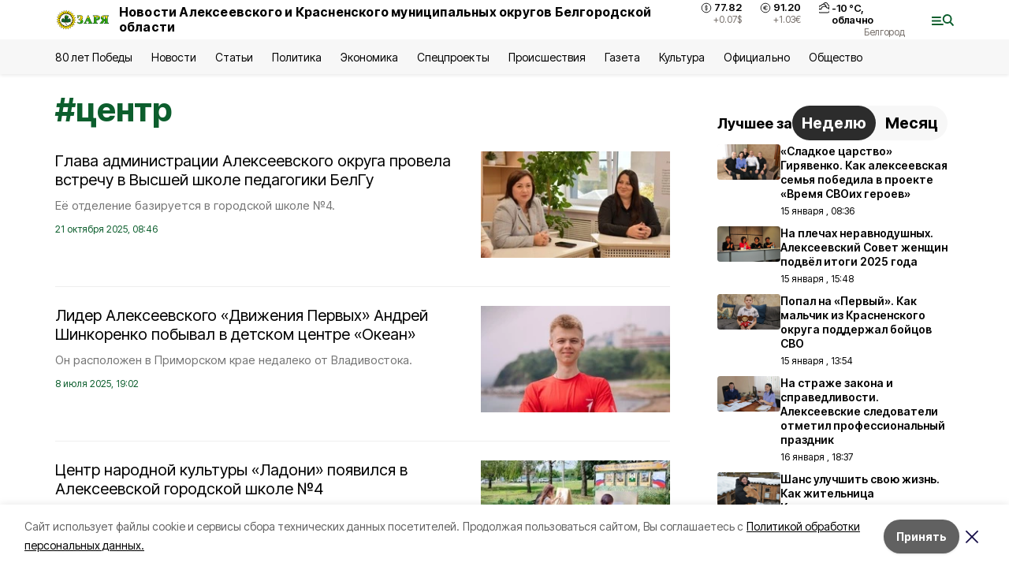

--- FILE ---
content_type: text/html; charset=utf-8
request_url: https://gazeta-zarya31.ru/tags/tsentr
body_size: 25270
content:
<!DOCTYPE html><html lang="ru" translate="no"><head><link rel="preconnect" href="https://fonts.googleapis.com"/><link rel="preconnect" href="https://fonts.gstatic.com" crossorigin="crossOrigin"/><script>window.yaContextCb = window.yaContextCb || []</script><script src="https://yandex.ru/ads/system/context.js" async=""></script><link rel="preconnect" href="https://fonts.gstatic.com" crossorigin /><meta charSet="utf-8"/><script async="" src="https://jsn.24smi.net/smi.js"></script><script>(window.smiq = window.smiq || []).push();</script><link rel="icon" href="https://gazeta-zarya31.ru/attachments/c4cf872a116ba30dbfdcdaf829c7fcf854ec89cb/store/e610fcd4bf1c2138c966b69c181f1bd59e39ce373521786e68260f7b09e5/favicon_zarya.ico" type="image/x-icon"/><style>:root {--active-color: #0C5E2D}</style><style>:root {--links-color: #0C5E2D</style><meta name="viewport" content="width=1250"/><meta name="yandex-verification" content="d9379e592bf9d58e"/><meta name="google-site-verification" content="jpV2FyhZUi5ekYF3vbPkCfZYG9nsMz-FUk3E8QkcNV0"/><meta name="zen-verification"/><meta property="og:url" content="https://gazeta-zarya31.ru/tags/tsentr"/><meta property="og:type" content="website"/><meta property="og:image" content="https://gazeta-zarya31.ru/attachments/adbf558ab9e02694e9069bae7a4fa6e02d154854/store/78dd13b5c1409643ac2ae797cc371cfa413015fc9c198b995cf4819ba3dc/%D0%97%D0%B0%D1%80%D1%8F_%D0%BB%D0%BE%D0%B3%D0%BE%D1%82%D0%B8%D0%BF.png.800x600_q90_sharpen.png"/><link rel="canonical" href="https://gazeta-zarya31.ru/tags/tsentr"/><meta property="og:description" content="Онлайн СМИ Алексеевского городского округа и Красненского района. Местные и региональные новости, а также статьи, обзоры, интервью и фоторепортажи."/><meta name="description" content="Онлайн СМИ Алексеевского городского округа и Красненского района. Местные и региональные новости, а также статьи, обзоры, интервью и фоторепортажи."/><meta property="og:title" content="центр"/><title>Все новости на тему: центр | Заря31</title><meta property="og:title" content="Все новости на тему: центр | Заря31"/><meta property="og:description" content="Читайте последние актуальные новости главных событий Белгородской области на тему &quot;центр&quot; в ленте новостей на сайте Заря31"/><meta name="description" content="Читайте последние актуальные новости главных событий Белгородской области на тему &quot;центр&quot; в ленте новостей на сайте Заря31"/><meta name="next-head-count" content="21"/><link rel="preload" href="/_next/static/css/7525cea062d9ba07.css" as="style"/><link rel="stylesheet" href="/_next/static/css/7525cea062d9ba07.css" data-n-g=""/><link rel="preload" href="/_next/static/css/0436ab814cde24de.css" as="style"/><link rel="stylesheet" href="/_next/static/css/0436ab814cde24de.css" data-n-p=""/><noscript data-n-css=""></noscript><script defer="" nomodule="" src="/_next/static/chunks/polyfills-5cd94c89d3acac5f.js"></script><script src="/_next/static/chunks/webpack-606b0d219f2158c5.js" defer=""></script><script src="/_next/static/chunks/framework-568b840ecff66744.js" defer=""></script><script src="/_next/static/chunks/main-b3fb2db701131c64.js" defer=""></script><script src="/_next/static/chunks/pages/_app-732237c6c1065986.js" defer=""></script><script src="/_next/static/chunks/a4c92b5b-8873d9e3e06a0c69.js" defer=""></script><script src="/_next/static/chunks/2642-56c8aeb99d01ffb3.js" defer=""></script><script src="/_next/static/chunks/5917-949cd58c67d4f4f2.js" defer=""></script><script src="/_next/static/chunks/8127-1a99a37dbac18254.js" defer=""></script><script src="/_next/static/chunks/1770-7a6624c724bff677.js" defer=""></script><script src="/_next/static/chunks/1750-69935a66046293e3.js" defer=""></script><script src="/_next/static/chunks/pages/tags/%5Bslug%5D-d6b6b54cfad51563.js" defer=""></script><script src="/_next/static/vJKOEWHQQpt8ahsMjg6QB/_buildManifest.js" defer=""></script><script src="/_next/static/vJKOEWHQQpt8ahsMjg6QB/_ssgManifest.js" defer=""></script><script src="/_next/static/vJKOEWHQQpt8ahsMjg6QB/_middlewareManifest.js" defer=""></script><style data-href="https://fonts.googleapis.com/css2?family=Inter:wght@300;400;600;700;800;900&family=Rubik:wght@400;500;700&family=Manrope:wght@300;700;800&family=Raleway:wght@800;900&family=Montserrat:wght@400;600;700;800;900&display=swap">@font-face{font-family:'Inter';font-style:normal;font-weight:300;font-display:swap;src:url(https://fonts.gstatic.com/s/inter/v19/UcCO3FwrK3iLTeHuS_nVMrMxCp50SjIw2boKoduKmMEVuOKfMZs.woff) format('woff')}@font-face{font-family:'Inter';font-style:normal;font-weight:400;font-display:swap;src:url(https://fonts.gstatic.com/s/inter/v19/UcCO3FwrK3iLTeHuS_nVMrMxCp50SjIw2boKoduKmMEVuLyfMZs.woff) format('woff')}@font-face{font-family:'Inter';font-style:normal;font-weight:600;font-display:swap;src:url(https://fonts.gstatic.com/s/inter/v19/UcCO3FwrK3iLTeHuS_nVMrMxCp50SjIw2boKoduKmMEVuGKYMZs.woff) format('woff')}@font-face{font-family:'Inter';font-style:normal;font-weight:700;font-display:swap;src:url(https://fonts.gstatic.com/s/inter/v19/UcCO3FwrK3iLTeHuS_nVMrMxCp50SjIw2boKoduKmMEVuFuYMZs.woff) format('woff')}@font-face{font-family:'Inter';font-style:normal;font-weight:800;font-display:swap;src:url(https://fonts.gstatic.com/s/inter/v19/UcCO3FwrK3iLTeHuS_nVMrMxCp50SjIw2boKoduKmMEVuDyYMZs.woff) format('woff')}@font-face{font-family:'Inter';font-style:normal;font-weight:900;font-display:swap;src:url(https://fonts.gstatic.com/s/inter/v19/UcCO3FwrK3iLTeHuS_nVMrMxCp50SjIw2boKoduKmMEVuBWYMZs.woff) format('woff')}@font-face{font-family:'Manrope';font-style:normal;font-weight:300;font-display:swap;src:url(https://fonts.gstatic.com/s/manrope/v20/xn7_YHE41ni1AdIRqAuZuw1Bx9mbZk6jFO_G.woff) format('woff')}@font-face{font-family:'Manrope';font-style:normal;font-weight:700;font-display:swap;src:url(https://fonts.gstatic.com/s/manrope/v20/xn7_YHE41ni1AdIRqAuZuw1Bx9mbZk4aE-_G.woff) format('woff')}@font-face{font-family:'Manrope';font-style:normal;font-weight:800;font-display:swap;src:url(https://fonts.gstatic.com/s/manrope/v20/xn7_YHE41ni1AdIRqAuZuw1Bx9mbZk59E-_G.woff) format('woff')}@font-face{font-family:'Montserrat';font-style:normal;font-weight:400;font-display:swap;src:url(https://fonts.gstatic.com/s/montserrat/v31/JTUHjIg1_i6t8kCHKm4532VJOt5-QNFgpCtr6Ew9.woff) format('woff')}@font-face{font-family:'Montserrat';font-style:normal;font-weight:600;font-display:swap;src:url(https://fonts.gstatic.com/s/montserrat/v31/JTUHjIg1_i6t8kCHKm4532VJOt5-QNFgpCu170w9.woff) format('woff')}@font-face{font-family:'Montserrat';font-style:normal;font-weight:700;font-display:swap;src:url(https://fonts.gstatic.com/s/montserrat/v31/JTUHjIg1_i6t8kCHKm4532VJOt5-QNFgpCuM70w9.woff) format('woff')}@font-face{font-family:'Montserrat';font-style:normal;font-weight:800;font-display:swap;src:url(https://fonts.gstatic.com/s/montserrat/v31/JTUHjIg1_i6t8kCHKm4532VJOt5-QNFgpCvr70w9.woff) format('woff')}@font-face{font-family:'Montserrat';font-style:normal;font-weight:900;font-display:swap;src:url(https://fonts.gstatic.com/s/montserrat/v31/JTUHjIg1_i6t8kCHKm4532VJOt5-QNFgpCvC70w9.woff) format('woff')}@font-face{font-family:'Raleway';font-style:normal;font-weight:800;font-display:swap;src:url(https://fonts.gstatic.com/s/raleway/v36/1Ptxg8zYS_SKggPN4iEgvnHyvveLxVtapYCM.woff) format('woff')}@font-face{font-family:'Raleway';font-style:normal;font-weight:900;font-display:swap;src:url(https://fonts.gstatic.com/s/raleway/v36/1Ptxg8zYS_SKggPN4iEgvnHyvveLxVtzpYCM.woff) format('woff')}@font-face{font-family:'Rubik';font-style:normal;font-weight:400;font-display:swap;src:url(https://fonts.gstatic.com/s/rubik/v30/iJWZBXyIfDnIV5PNhY1KTN7Z-Yh-B4i1Uw.woff) format('woff')}@font-face{font-family:'Rubik';font-style:normal;font-weight:500;font-display:swap;src:url(https://fonts.gstatic.com/s/rubik/v30/iJWZBXyIfDnIV5PNhY1KTN7Z-Yh-NYi1Uw.woff) format('woff')}@font-face{font-family:'Rubik';font-style:normal;font-weight:700;font-display:swap;src:url(https://fonts.gstatic.com/s/rubik/v30/iJWZBXyIfDnIV5PNhY1KTN7Z-Yh-4I-1Uw.woff) format('woff')}@font-face{font-family:'Inter';font-style:normal;font-weight:300;font-display:swap;src:url(https://fonts.gstatic.com/s/inter/v19/UcC73FwrK3iLTeHuS_nVMrMxCp50SjIa2JL7W0Q5n-wU.woff2) format('woff2');unicode-range:U+0460-052F,U+1C80-1C8A,U+20B4,U+2DE0-2DFF,U+A640-A69F,U+FE2E-FE2F}@font-face{font-family:'Inter';font-style:normal;font-weight:300;font-display:swap;src:url(https://fonts.gstatic.com/s/inter/v19/UcC73FwrK3iLTeHuS_nVMrMxCp50SjIa0ZL7W0Q5n-wU.woff2) format('woff2');unicode-range:U+0301,U+0400-045F,U+0490-0491,U+04B0-04B1,U+2116}@font-face{font-family:'Inter';font-style:normal;font-weight:300;font-display:swap;src:url(https://fonts.gstatic.com/s/inter/v19/UcC73FwrK3iLTeHuS_nVMrMxCp50SjIa2ZL7W0Q5n-wU.woff2) format('woff2');unicode-range:U+1F00-1FFF}@font-face{font-family:'Inter';font-style:normal;font-weight:300;font-display:swap;src:url(https://fonts.gstatic.com/s/inter/v19/UcC73FwrK3iLTeHuS_nVMrMxCp50SjIa1pL7W0Q5n-wU.woff2) format('woff2');unicode-range:U+0370-0377,U+037A-037F,U+0384-038A,U+038C,U+038E-03A1,U+03A3-03FF}@font-face{font-family:'Inter';font-style:normal;font-weight:300;font-display:swap;src:url(https://fonts.gstatic.com/s/inter/v19/UcC73FwrK3iLTeHuS_nVMrMxCp50SjIa2pL7W0Q5n-wU.woff2) format('woff2');unicode-range:U+0102-0103,U+0110-0111,U+0128-0129,U+0168-0169,U+01A0-01A1,U+01AF-01B0,U+0300-0301,U+0303-0304,U+0308-0309,U+0323,U+0329,U+1EA0-1EF9,U+20AB}@font-face{font-family:'Inter';font-style:normal;font-weight:300;font-display:swap;src:url(https://fonts.gstatic.com/s/inter/v19/UcC73FwrK3iLTeHuS_nVMrMxCp50SjIa25L7W0Q5n-wU.woff2) format('woff2');unicode-range:U+0100-02BA,U+02BD-02C5,U+02C7-02CC,U+02CE-02D7,U+02DD-02FF,U+0304,U+0308,U+0329,U+1D00-1DBF,U+1E00-1E9F,U+1EF2-1EFF,U+2020,U+20A0-20AB,U+20AD-20C0,U+2113,U+2C60-2C7F,U+A720-A7FF}@font-face{font-family:'Inter';font-style:normal;font-weight:300;font-display:swap;src:url(https://fonts.gstatic.com/s/inter/v19/UcC73FwrK3iLTeHuS_nVMrMxCp50SjIa1ZL7W0Q5nw.woff2) format('woff2');unicode-range:U+0000-00FF,U+0131,U+0152-0153,U+02BB-02BC,U+02C6,U+02DA,U+02DC,U+0304,U+0308,U+0329,U+2000-206F,U+20AC,U+2122,U+2191,U+2193,U+2212,U+2215,U+FEFF,U+FFFD}@font-face{font-family:'Inter';font-style:normal;font-weight:400;font-display:swap;src:url(https://fonts.gstatic.com/s/inter/v19/UcC73FwrK3iLTeHuS_nVMrMxCp50SjIa2JL7W0Q5n-wU.woff2) format('woff2');unicode-range:U+0460-052F,U+1C80-1C8A,U+20B4,U+2DE0-2DFF,U+A640-A69F,U+FE2E-FE2F}@font-face{font-family:'Inter';font-style:normal;font-weight:400;font-display:swap;src:url(https://fonts.gstatic.com/s/inter/v19/UcC73FwrK3iLTeHuS_nVMrMxCp50SjIa0ZL7W0Q5n-wU.woff2) format('woff2');unicode-range:U+0301,U+0400-045F,U+0490-0491,U+04B0-04B1,U+2116}@font-face{font-family:'Inter';font-style:normal;font-weight:400;font-display:swap;src:url(https://fonts.gstatic.com/s/inter/v19/UcC73FwrK3iLTeHuS_nVMrMxCp50SjIa2ZL7W0Q5n-wU.woff2) format('woff2');unicode-range:U+1F00-1FFF}@font-face{font-family:'Inter';font-style:normal;font-weight:400;font-display:swap;src:url(https://fonts.gstatic.com/s/inter/v19/UcC73FwrK3iLTeHuS_nVMrMxCp50SjIa1pL7W0Q5n-wU.woff2) format('woff2');unicode-range:U+0370-0377,U+037A-037F,U+0384-038A,U+038C,U+038E-03A1,U+03A3-03FF}@font-face{font-family:'Inter';font-style:normal;font-weight:400;font-display:swap;src:url(https://fonts.gstatic.com/s/inter/v19/UcC73FwrK3iLTeHuS_nVMrMxCp50SjIa2pL7W0Q5n-wU.woff2) format('woff2');unicode-range:U+0102-0103,U+0110-0111,U+0128-0129,U+0168-0169,U+01A0-01A1,U+01AF-01B0,U+0300-0301,U+0303-0304,U+0308-0309,U+0323,U+0329,U+1EA0-1EF9,U+20AB}@font-face{font-family:'Inter';font-style:normal;font-weight:400;font-display:swap;src:url(https://fonts.gstatic.com/s/inter/v19/UcC73FwrK3iLTeHuS_nVMrMxCp50SjIa25L7W0Q5n-wU.woff2) format('woff2');unicode-range:U+0100-02BA,U+02BD-02C5,U+02C7-02CC,U+02CE-02D7,U+02DD-02FF,U+0304,U+0308,U+0329,U+1D00-1DBF,U+1E00-1E9F,U+1EF2-1EFF,U+2020,U+20A0-20AB,U+20AD-20C0,U+2113,U+2C60-2C7F,U+A720-A7FF}@font-face{font-family:'Inter';font-style:normal;font-weight:400;font-display:swap;src:url(https://fonts.gstatic.com/s/inter/v19/UcC73FwrK3iLTeHuS_nVMrMxCp50SjIa1ZL7W0Q5nw.woff2) format('woff2');unicode-range:U+0000-00FF,U+0131,U+0152-0153,U+02BB-02BC,U+02C6,U+02DA,U+02DC,U+0304,U+0308,U+0329,U+2000-206F,U+20AC,U+2122,U+2191,U+2193,U+2212,U+2215,U+FEFF,U+FFFD}@font-face{font-family:'Inter';font-style:normal;font-weight:600;font-display:swap;src:url(https://fonts.gstatic.com/s/inter/v19/UcC73FwrK3iLTeHuS_nVMrMxCp50SjIa2JL7W0Q5n-wU.woff2) format('woff2');unicode-range:U+0460-052F,U+1C80-1C8A,U+20B4,U+2DE0-2DFF,U+A640-A69F,U+FE2E-FE2F}@font-face{font-family:'Inter';font-style:normal;font-weight:600;font-display:swap;src:url(https://fonts.gstatic.com/s/inter/v19/UcC73FwrK3iLTeHuS_nVMrMxCp50SjIa0ZL7W0Q5n-wU.woff2) format('woff2');unicode-range:U+0301,U+0400-045F,U+0490-0491,U+04B0-04B1,U+2116}@font-face{font-family:'Inter';font-style:normal;font-weight:600;font-display:swap;src:url(https://fonts.gstatic.com/s/inter/v19/UcC73FwrK3iLTeHuS_nVMrMxCp50SjIa2ZL7W0Q5n-wU.woff2) format('woff2');unicode-range:U+1F00-1FFF}@font-face{font-family:'Inter';font-style:normal;font-weight:600;font-display:swap;src:url(https://fonts.gstatic.com/s/inter/v19/UcC73FwrK3iLTeHuS_nVMrMxCp50SjIa1pL7W0Q5n-wU.woff2) format('woff2');unicode-range:U+0370-0377,U+037A-037F,U+0384-038A,U+038C,U+038E-03A1,U+03A3-03FF}@font-face{font-family:'Inter';font-style:normal;font-weight:600;font-display:swap;src:url(https://fonts.gstatic.com/s/inter/v19/UcC73FwrK3iLTeHuS_nVMrMxCp50SjIa2pL7W0Q5n-wU.woff2) format('woff2');unicode-range:U+0102-0103,U+0110-0111,U+0128-0129,U+0168-0169,U+01A0-01A1,U+01AF-01B0,U+0300-0301,U+0303-0304,U+0308-0309,U+0323,U+0329,U+1EA0-1EF9,U+20AB}@font-face{font-family:'Inter';font-style:normal;font-weight:600;font-display:swap;src:url(https://fonts.gstatic.com/s/inter/v19/UcC73FwrK3iLTeHuS_nVMrMxCp50SjIa25L7W0Q5n-wU.woff2) format('woff2');unicode-range:U+0100-02BA,U+02BD-02C5,U+02C7-02CC,U+02CE-02D7,U+02DD-02FF,U+0304,U+0308,U+0329,U+1D00-1DBF,U+1E00-1E9F,U+1EF2-1EFF,U+2020,U+20A0-20AB,U+20AD-20C0,U+2113,U+2C60-2C7F,U+A720-A7FF}@font-face{font-family:'Inter';font-style:normal;font-weight:600;font-display:swap;src:url(https://fonts.gstatic.com/s/inter/v19/UcC73FwrK3iLTeHuS_nVMrMxCp50SjIa1ZL7W0Q5nw.woff2) format('woff2');unicode-range:U+0000-00FF,U+0131,U+0152-0153,U+02BB-02BC,U+02C6,U+02DA,U+02DC,U+0304,U+0308,U+0329,U+2000-206F,U+20AC,U+2122,U+2191,U+2193,U+2212,U+2215,U+FEFF,U+FFFD}@font-face{font-family:'Inter';font-style:normal;font-weight:700;font-display:swap;src:url(https://fonts.gstatic.com/s/inter/v19/UcC73FwrK3iLTeHuS_nVMrMxCp50SjIa2JL7W0Q5n-wU.woff2) format('woff2');unicode-range:U+0460-052F,U+1C80-1C8A,U+20B4,U+2DE0-2DFF,U+A640-A69F,U+FE2E-FE2F}@font-face{font-family:'Inter';font-style:normal;font-weight:700;font-display:swap;src:url(https://fonts.gstatic.com/s/inter/v19/UcC73FwrK3iLTeHuS_nVMrMxCp50SjIa0ZL7W0Q5n-wU.woff2) format('woff2');unicode-range:U+0301,U+0400-045F,U+0490-0491,U+04B0-04B1,U+2116}@font-face{font-family:'Inter';font-style:normal;font-weight:700;font-display:swap;src:url(https://fonts.gstatic.com/s/inter/v19/UcC73FwrK3iLTeHuS_nVMrMxCp50SjIa2ZL7W0Q5n-wU.woff2) format('woff2');unicode-range:U+1F00-1FFF}@font-face{font-family:'Inter';font-style:normal;font-weight:700;font-display:swap;src:url(https://fonts.gstatic.com/s/inter/v19/UcC73FwrK3iLTeHuS_nVMrMxCp50SjIa1pL7W0Q5n-wU.woff2) format('woff2');unicode-range:U+0370-0377,U+037A-037F,U+0384-038A,U+038C,U+038E-03A1,U+03A3-03FF}@font-face{font-family:'Inter';font-style:normal;font-weight:700;font-display:swap;src:url(https://fonts.gstatic.com/s/inter/v19/UcC73FwrK3iLTeHuS_nVMrMxCp50SjIa2pL7W0Q5n-wU.woff2) format('woff2');unicode-range:U+0102-0103,U+0110-0111,U+0128-0129,U+0168-0169,U+01A0-01A1,U+01AF-01B0,U+0300-0301,U+0303-0304,U+0308-0309,U+0323,U+0329,U+1EA0-1EF9,U+20AB}@font-face{font-family:'Inter';font-style:normal;font-weight:700;font-display:swap;src:url(https://fonts.gstatic.com/s/inter/v19/UcC73FwrK3iLTeHuS_nVMrMxCp50SjIa25L7W0Q5n-wU.woff2) format('woff2');unicode-range:U+0100-02BA,U+02BD-02C5,U+02C7-02CC,U+02CE-02D7,U+02DD-02FF,U+0304,U+0308,U+0329,U+1D00-1DBF,U+1E00-1E9F,U+1EF2-1EFF,U+2020,U+20A0-20AB,U+20AD-20C0,U+2113,U+2C60-2C7F,U+A720-A7FF}@font-face{font-family:'Inter';font-style:normal;font-weight:700;font-display:swap;src:url(https://fonts.gstatic.com/s/inter/v19/UcC73FwrK3iLTeHuS_nVMrMxCp50SjIa1ZL7W0Q5nw.woff2) format('woff2');unicode-range:U+0000-00FF,U+0131,U+0152-0153,U+02BB-02BC,U+02C6,U+02DA,U+02DC,U+0304,U+0308,U+0329,U+2000-206F,U+20AC,U+2122,U+2191,U+2193,U+2212,U+2215,U+FEFF,U+FFFD}@font-face{font-family:'Inter';font-style:normal;font-weight:800;font-display:swap;src:url(https://fonts.gstatic.com/s/inter/v19/UcC73FwrK3iLTeHuS_nVMrMxCp50SjIa2JL7W0Q5n-wU.woff2) format('woff2');unicode-range:U+0460-052F,U+1C80-1C8A,U+20B4,U+2DE0-2DFF,U+A640-A69F,U+FE2E-FE2F}@font-face{font-family:'Inter';font-style:normal;font-weight:800;font-display:swap;src:url(https://fonts.gstatic.com/s/inter/v19/UcC73FwrK3iLTeHuS_nVMrMxCp50SjIa0ZL7W0Q5n-wU.woff2) format('woff2');unicode-range:U+0301,U+0400-045F,U+0490-0491,U+04B0-04B1,U+2116}@font-face{font-family:'Inter';font-style:normal;font-weight:800;font-display:swap;src:url(https://fonts.gstatic.com/s/inter/v19/UcC73FwrK3iLTeHuS_nVMrMxCp50SjIa2ZL7W0Q5n-wU.woff2) format('woff2');unicode-range:U+1F00-1FFF}@font-face{font-family:'Inter';font-style:normal;font-weight:800;font-display:swap;src:url(https://fonts.gstatic.com/s/inter/v19/UcC73FwrK3iLTeHuS_nVMrMxCp50SjIa1pL7W0Q5n-wU.woff2) format('woff2');unicode-range:U+0370-0377,U+037A-037F,U+0384-038A,U+038C,U+038E-03A1,U+03A3-03FF}@font-face{font-family:'Inter';font-style:normal;font-weight:800;font-display:swap;src:url(https://fonts.gstatic.com/s/inter/v19/UcC73FwrK3iLTeHuS_nVMrMxCp50SjIa2pL7W0Q5n-wU.woff2) format('woff2');unicode-range:U+0102-0103,U+0110-0111,U+0128-0129,U+0168-0169,U+01A0-01A1,U+01AF-01B0,U+0300-0301,U+0303-0304,U+0308-0309,U+0323,U+0329,U+1EA0-1EF9,U+20AB}@font-face{font-family:'Inter';font-style:normal;font-weight:800;font-display:swap;src:url(https://fonts.gstatic.com/s/inter/v19/UcC73FwrK3iLTeHuS_nVMrMxCp50SjIa25L7W0Q5n-wU.woff2) format('woff2');unicode-range:U+0100-02BA,U+02BD-02C5,U+02C7-02CC,U+02CE-02D7,U+02DD-02FF,U+0304,U+0308,U+0329,U+1D00-1DBF,U+1E00-1E9F,U+1EF2-1EFF,U+2020,U+20A0-20AB,U+20AD-20C0,U+2113,U+2C60-2C7F,U+A720-A7FF}@font-face{font-family:'Inter';font-style:normal;font-weight:800;font-display:swap;src:url(https://fonts.gstatic.com/s/inter/v19/UcC73FwrK3iLTeHuS_nVMrMxCp50SjIa1ZL7W0Q5nw.woff2) format('woff2');unicode-range:U+0000-00FF,U+0131,U+0152-0153,U+02BB-02BC,U+02C6,U+02DA,U+02DC,U+0304,U+0308,U+0329,U+2000-206F,U+20AC,U+2122,U+2191,U+2193,U+2212,U+2215,U+FEFF,U+FFFD}@font-face{font-family:'Inter';font-style:normal;font-weight:900;font-display:swap;src:url(https://fonts.gstatic.com/s/inter/v19/UcC73FwrK3iLTeHuS_nVMrMxCp50SjIa2JL7W0Q5n-wU.woff2) format('woff2');unicode-range:U+0460-052F,U+1C80-1C8A,U+20B4,U+2DE0-2DFF,U+A640-A69F,U+FE2E-FE2F}@font-face{font-family:'Inter';font-style:normal;font-weight:900;font-display:swap;src:url(https://fonts.gstatic.com/s/inter/v19/UcC73FwrK3iLTeHuS_nVMrMxCp50SjIa0ZL7W0Q5n-wU.woff2) format('woff2');unicode-range:U+0301,U+0400-045F,U+0490-0491,U+04B0-04B1,U+2116}@font-face{font-family:'Inter';font-style:normal;font-weight:900;font-display:swap;src:url(https://fonts.gstatic.com/s/inter/v19/UcC73FwrK3iLTeHuS_nVMrMxCp50SjIa2ZL7W0Q5n-wU.woff2) format('woff2');unicode-range:U+1F00-1FFF}@font-face{font-family:'Inter';font-style:normal;font-weight:900;font-display:swap;src:url(https://fonts.gstatic.com/s/inter/v19/UcC73FwrK3iLTeHuS_nVMrMxCp50SjIa1pL7W0Q5n-wU.woff2) format('woff2');unicode-range:U+0370-0377,U+037A-037F,U+0384-038A,U+038C,U+038E-03A1,U+03A3-03FF}@font-face{font-family:'Inter';font-style:normal;font-weight:900;font-display:swap;src:url(https://fonts.gstatic.com/s/inter/v19/UcC73FwrK3iLTeHuS_nVMrMxCp50SjIa2pL7W0Q5n-wU.woff2) format('woff2');unicode-range:U+0102-0103,U+0110-0111,U+0128-0129,U+0168-0169,U+01A0-01A1,U+01AF-01B0,U+0300-0301,U+0303-0304,U+0308-0309,U+0323,U+0329,U+1EA0-1EF9,U+20AB}@font-face{font-family:'Inter';font-style:normal;font-weight:900;font-display:swap;src:url(https://fonts.gstatic.com/s/inter/v19/UcC73FwrK3iLTeHuS_nVMrMxCp50SjIa25L7W0Q5n-wU.woff2) format('woff2');unicode-range:U+0100-02BA,U+02BD-02C5,U+02C7-02CC,U+02CE-02D7,U+02DD-02FF,U+0304,U+0308,U+0329,U+1D00-1DBF,U+1E00-1E9F,U+1EF2-1EFF,U+2020,U+20A0-20AB,U+20AD-20C0,U+2113,U+2C60-2C7F,U+A720-A7FF}@font-face{font-family:'Inter';font-style:normal;font-weight:900;font-display:swap;src:url(https://fonts.gstatic.com/s/inter/v19/UcC73FwrK3iLTeHuS_nVMrMxCp50SjIa1ZL7W0Q5nw.woff2) format('woff2');unicode-range:U+0000-00FF,U+0131,U+0152-0153,U+02BB-02BC,U+02C6,U+02DA,U+02DC,U+0304,U+0308,U+0329,U+2000-206F,U+20AC,U+2122,U+2191,U+2193,U+2212,U+2215,U+FEFF,U+FFFD}@font-face{font-family:'Manrope';font-style:normal;font-weight:300;font-display:swap;src:url(https://fonts.gstatic.com/s/manrope/v20/xn7gYHE41ni1AdIRggqxSvfedN62Zw.woff2) format('woff2');unicode-range:U+0460-052F,U+1C80-1C8A,U+20B4,U+2DE0-2DFF,U+A640-A69F,U+FE2E-FE2F}@font-face{font-family:'Manrope';font-style:normal;font-weight:300;font-display:swap;src:url(https://fonts.gstatic.com/s/manrope/v20/xn7gYHE41ni1AdIRggOxSvfedN62Zw.woff2) format('woff2');unicode-range:U+0301,U+0400-045F,U+0490-0491,U+04B0-04B1,U+2116}@font-face{font-family:'Manrope';font-style:normal;font-weight:300;font-display:swap;src:url(https://fonts.gstatic.com/s/manrope/v20/xn7gYHE41ni1AdIRggSxSvfedN62Zw.woff2) format('woff2');unicode-range:U+0370-0377,U+037A-037F,U+0384-038A,U+038C,U+038E-03A1,U+03A3-03FF}@font-face{font-family:'Manrope';font-style:normal;font-weight:300;font-display:swap;src:url(https://fonts.gstatic.com/s/manrope/v20/xn7gYHE41ni1AdIRggixSvfedN62Zw.woff2) format('woff2');unicode-range:U+0102-0103,U+0110-0111,U+0128-0129,U+0168-0169,U+01A0-01A1,U+01AF-01B0,U+0300-0301,U+0303-0304,U+0308-0309,U+0323,U+0329,U+1EA0-1EF9,U+20AB}@font-face{font-family:'Manrope';font-style:normal;font-weight:300;font-display:swap;src:url(https://fonts.gstatic.com/s/manrope/v20/xn7gYHE41ni1AdIRggmxSvfedN62Zw.woff2) format('woff2');unicode-range:U+0100-02BA,U+02BD-02C5,U+02C7-02CC,U+02CE-02D7,U+02DD-02FF,U+0304,U+0308,U+0329,U+1D00-1DBF,U+1E00-1E9F,U+1EF2-1EFF,U+2020,U+20A0-20AB,U+20AD-20C0,U+2113,U+2C60-2C7F,U+A720-A7FF}@font-face{font-family:'Manrope';font-style:normal;font-weight:300;font-display:swap;src:url(https://fonts.gstatic.com/s/manrope/v20/xn7gYHE41ni1AdIRggexSvfedN4.woff2) format('woff2');unicode-range:U+0000-00FF,U+0131,U+0152-0153,U+02BB-02BC,U+02C6,U+02DA,U+02DC,U+0304,U+0308,U+0329,U+2000-206F,U+20AC,U+2122,U+2191,U+2193,U+2212,U+2215,U+FEFF,U+FFFD}@font-face{font-family:'Manrope';font-style:normal;font-weight:700;font-display:swap;src:url(https://fonts.gstatic.com/s/manrope/v20/xn7gYHE41ni1AdIRggqxSvfedN62Zw.woff2) format('woff2');unicode-range:U+0460-052F,U+1C80-1C8A,U+20B4,U+2DE0-2DFF,U+A640-A69F,U+FE2E-FE2F}@font-face{font-family:'Manrope';font-style:normal;font-weight:700;font-display:swap;src:url(https://fonts.gstatic.com/s/manrope/v20/xn7gYHE41ni1AdIRggOxSvfedN62Zw.woff2) format('woff2');unicode-range:U+0301,U+0400-045F,U+0490-0491,U+04B0-04B1,U+2116}@font-face{font-family:'Manrope';font-style:normal;font-weight:700;font-display:swap;src:url(https://fonts.gstatic.com/s/manrope/v20/xn7gYHE41ni1AdIRggSxSvfedN62Zw.woff2) format('woff2');unicode-range:U+0370-0377,U+037A-037F,U+0384-038A,U+038C,U+038E-03A1,U+03A3-03FF}@font-face{font-family:'Manrope';font-style:normal;font-weight:700;font-display:swap;src:url(https://fonts.gstatic.com/s/manrope/v20/xn7gYHE41ni1AdIRggixSvfedN62Zw.woff2) format('woff2');unicode-range:U+0102-0103,U+0110-0111,U+0128-0129,U+0168-0169,U+01A0-01A1,U+01AF-01B0,U+0300-0301,U+0303-0304,U+0308-0309,U+0323,U+0329,U+1EA0-1EF9,U+20AB}@font-face{font-family:'Manrope';font-style:normal;font-weight:700;font-display:swap;src:url(https://fonts.gstatic.com/s/manrope/v20/xn7gYHE41ni1AdIRggmxSvfedN62Zw.woff2) format('woff2');unicode-range:U+0100-02BA,U+02BD-02C5,U+02C7-02CC,U+02CE-02D7,U+02DD-02FF,U+0304,U+0308,U+0329,U+1D00-1DBF,U+1E00-1E9F,U+1EF2-1EFF,U+2020,U+20A0-20AB,U+20AD-20C0,U+2113,U+2C60-2C7F,U+A720-A7FF}@font-face{font-family:'Manrope';font-style:normal;font-weight:700;font-display:swap;src:url(https://fonts.gstatic.com/s/manrope/v20/xn7gYHE41ni1AdIRggexSvfedN4.woff2) format('woff2');unicode-range:U+0000-00FF,U+0131,U+0152-0153,U+02BB-02BC,U+02C6,U+02DA,U+02DC,U+0304,U+0308,U+0329,U+2000-206F,U+20AC,U+2122,U+2191,U+2193,U+2212,U+2215,U+FEFF,U+FFFD}@font-face{font-family:'Manrope';font-style:normal;font-weight:800;font-display:swap;src:url(https://fonts.gstatic.com/s/manrope/v20/xn7gYHE41ni1AdIRggqxSvfedN62Zw.woff2) format('woff2');unicode-range:U+0460-052F,U+1C80-1C8A,U+20B4,U+2DE0-2DFF,U+A640-A69F,U+FE2E-FE2F}@font-face{font-family:'Manrope';font-style:normal;font-weight:800;font-display:swap;src:url(https://fonts.gstatic.com/s/manrope/v20/xn7gYHE41ni1AdIRggOxSvfedN62Zw.woff2) format('woff2');unicode-range:U+0301,U+0400-045F,U+0490-0491,U+04B0-04B1,U+2116}@font-face{font-family:'Manrope';font-style:normal;font-weight:800;font-display:swap;src:url(https://fonts.gstatic.com/s/manrope/v20/xn7gYHE41ni1AdIRggSxSvfedN62Zw.woff2) format('woff2');unicode-range:U+0370-0377,U+037A-037F,U+0384-038A,U+038C,U+038E-03A1,U+03A3-03FF}@font-face{font-family:'Manrope';font-style:normal;font-weight:800;font-display:swap;src:url(https://fonts.gstatic.com/s/manrope/v20/xn7gYHE41ni1AdIRggixSvfedN62Zw.woff2) format('woff2');unicode-range:U+0102-0103,U+0110-0111,U+0128-0129,U+0168-0169,U+01A0-01A1,U+01AF-01B0,U+0300-0301,U+0303-0304,U+0308-0309,U+0323,U+0329,U+1EA0-1EF9,U+20AB}@font-face{font-family:'Manrope';font-style:normal;font-weight:800;font-display:swap;src:url(https://fonts.gstatic.com/s/manrope/v20/xn7gYHE41ni1AdIRggmxSvfedN62Zw.woff2) format('woff2');unicode-range:U+0100-02BA,U+02BD-02C5,U+02C7-02CC,U+02CE-02D7,U+02DD-02FF,U+0304,U+0308,U+0329,U+1D00-1DBF,U+1E00-1E9F,U+1EF2-1EFF,U+2020,U+20A0-20AB,U+20AD-20C0,U+2113,U+2C60-2C7F,U+A720-A7FF}@font-face{font-family:'Manrope';font-style:normal;font-weight:800;font-display:swap;src:url(https://fonts.gstatic.com/s/manrope/v20/xn7gYHE41ni1AdIRggexSvfedN4.woff2) format('woff2');unicode-range:U+0000-00FF,U+0131,U+0152-0153,U+02BB-02BC,U+02C6,U+02DA,U+02DC,U+0304,U+0308,U+0329,U+2000-206F,U+20AC,U+2122,U+2191,U+2193,U+2212,U+2215,U+FEFF,U+FFFD}@font-face{font-family:'Montserrat';font-style:normal;font-weight:400;font-display:swap;src:url(https://fonts.gstatic.com/s/montserrat/v31/JTUSjIg1_i6t8kCHKm459WRhyyTh89ZNpQ.woff2) format('woff2');unicode-range:U+0460-052F,U+1C80-1C8A,U+20B4,U+2DE0-2DFF,U+A640-A69F,U+FE2E-FE2F}@font-face{font-family:'Montserrat';font-style:normal;font-weight:400;font-display:swap;src:url(https://fonts.gstatic.com/s/montserrat/v31/JTUSjIg1_i6t8kCHKm459W1hyyTh89ZNpQ.woff2) format('woff2');unicode-range:U+0301,U+0400-045F,U+0490-0491,U+04B0-04B1,U+2116}@font-face{font-family:'Montserrat';font-style:normal;font-weight:400;font-display:swap;src:url(https://fonts.gstatic.com/s/montserrat/v31/JTUSjIg1_i6t8kCHKm459WZhyyTh89ZNpQ.woff2) format('woff2');unicode-range:U+0102-0103,U+0110-0111,U+0128-0129,U+0168-0169,U+01A0-01A1,U+01AF-01B0,U+0300-0301,U+0303-0304,U+0308-0309,U+0323,U+0329,U+1EA0-1EF9,U+20AB}@font-face{font-family:'Montserrat';font-style:normal;font-weight:400;font-display:swap;src:url(https://fonts.gstatic.com/s/montserrat/v31/JTUSjIg1_i6t8kCHKm459WdhyyTh89ZNpQ.woff2) format('woff2');unicode-range:U+0100-02BA,U+02BD-02C5,U+02C7-02CC,U+02CE-02D7,U+02DD-02FF,U+0304,U+0308,U+0329,U+1D00-1DBF,U+1E00-1E9F,U+1EF2-1EFF,U+2020,U+20A0-20AB,U+20AD-20C0,U+2113,U+2C60-2C7F,U+A720-A7FF}@font-face{font-family:'Montserrat';font-style:normal;font-weight:400;font-display:swap;src:url(https://fonts.gstatic.com/s/montserrat/v31/JTUSjIg1_i6t8kCHKm459WlhyyTh89Y.woff2) format('woff2');unicode-range:U+0000-00FF,U+0131,U+0152-0153,U+02BB-02BC,U+02C6,U+02DA,U+02DC,U+0304,U+0308,U+0329,U+2000-206F,U+20AC,U+2122,U+2191,U+2193,U+2212,U+2215,U+FEFF,U+FFFD}@font-face{font-family:'Montserrat';font-style:normal;font-weight:600;font-display:swap;src:url(https://fonts.gstatic.com/s/montserrat/v31/JTUSjIg1_i6t8kCHKm459WRhyyTh89ZNpQ.woff2) format('woff2');unicode-range:U+0460-052F,U+1C80-1C8A,U+20B4,U+2DE0-2DFF,U+A640-A69F,U+FE2E-FE2F}@font-face{font-family:'Montserrat';font-style:normal;font-weight:600;font-display:swap;src:url(https://fonts.gstatic.com/s/montserrat/v31/JTUSjIg1_i6t8kCHKm459W1hyyTh89ZNpQ.woff2) format('woff2');unicode-range:U+0301,U+0400-045F,U+0490-0491,U+04B0-04B1,U+2116}@font-face{font-family:'Montserrat';font-style:normal;font-weight:600;font-display:swap;src:url(https://fonts.gstatic.com/s/montserrat/v31/JTUSjIg1_i6t8kCHKm459WZhyyTh89ZNpQ.woff2) format('woff2');unicode-range:U+0102-0103,U+0110-0111,U+0128-0129,U+0168-0169,U+01A0-01A1,U+01AF-01B0,U+0300-0301,U+0303-0304,U+0308-0309,U+0323,U+0329,U+1EA0-1EF9,U+20AB}@font-face{font-family:'Montserrat';font-style:normal;font-weight:600;font-display:swap;src:url(https://fonts.gstatic.com/s/montserrat/v31/JTUSjIg1_i6t8kCHKm459WdhyyTh89ZNpQ.woff2) format('woff2');unicode-range:U+0100-02BA,U+02BD-02C5,U+02C7-02CC,U+02CE-02D7,U+02DD-02FF,U+0304,U+0308,U+0329,U+1D00-1DBF,U+1E00-1E9F,U+1EF2-1EFF,U+2020,U+20A0-20AB,U+20AD-20C0,U+2113,U+2C60-2C7F,U+A720-A7FF}@font-face{font-family:'Montserrat';font-style:normal;font-weight:600;font-display:swap;src:url(https://fonts.gstatic.com/s/montserrat/v31/JTUSjIg1_i6t8kCHKm459WlhyyTh89Y.woff2) format('woff2');unicode-range:U+0000-00FF,U+0131,U+0152-0153,U+02BB-02BC,U+02C6,U+02DA,U+02DC,U+0304,U+0308,U+0329,U+2000-206F,U+20AC,U+2122,U+2191,U+2193,U+2212,U+2215,U+FEFF,U+FFFD}@font-face{font-family:'Montserrat';font-style:normal;font-weight:700;font-display:swap;src:url(https://fonts.gstatic.com/s/montserrat/v31/JTUSjIg1_i6t8kCHKm459WRhyyTh89ZNpQ.woff2) format('woff2');unicode-range:U+0460-052F,U+1C80-1C8A,U+20B4,U+2DE0-2DFF,U+A640-A69F,U+FE2E-FE2F}@font-face{font-family:'Montserrat';font-style:normal;font-weight:700;font-display:swap;src:url(https://fonts.gstatic.com/s/montserrat/v31/JTUSjIg1_i6t8kCHKm459W1hyyTh89ZNpQ.woff2) format('woff2');unicode-range:U+0301,U+0400-045F,U+0490-0491,U+04B0-04B1,U+2116}@font-face{font-family:'Montserrat';font-style:normal;font-weight:700;font-display:swap;src:url(https://fonts.gstatic.com/s/montserrat/v31/JTUSjIg1_i6t8kCHKm459WZhyyTh89ZNpQ.woff2) format('woff2');unicode-range:U+0102-0103,U+0110-0111,U+0128-0129,U+0168-0169,U+01A0-01A1,U+01AF-01B0,U+0300-0301,U+0303-0304,U+0308-0309,U+0323,U+0329,U+1EA0-1EF9,U+20AB}@font-face{font-family:'Montserrat';font-style:normal;font-weight:700;font-display:swap;src:url(https://fonts.gstatic.com/s/montserrat/v31/JTUSjIg1_i6t8kCHKm459WdhyyTh89ZNpQ.woff2) format('woff2');unicode-range:U+0100-02BA,U+02BD-02C5,U+02C7-02CC,U+02CE-02D7,U+02DD-02FF,U+0304,U+0308,U+0329,U+1D00-1DBF,U+1E00-1E9F,U+1EF2-1EFF,U+2020,U+20A0-20AB,U+20AD-20C0,U+2113,U+2C60-2C7F,U+A720-A7FF}@font-face{font-family:'Montserrat';font-style:normal;font-weight:700;font-display:swap;src:url(https://fonts.gstatic.com/s/montserrat/v31/JTUSjIg1_i6t8kCHKm459WlhyyTh89Y.woff2) format('woff2');unicode-range:U+0000-00FF,U+0131,U+0152-0153,U+02BB-02BC,U+02C6,U+02DA,U+02DC,U+0304,U+0308,U+0329,U+2000-206F,U+20AC,U+2122,U+2191,U+2193,U+2212,U+2215,U+FEFF,U+FFFD}@font-face{font-family:'Montserrat';font-style:normal;font-weight:800;font-display:swap;src:url(https://fonts.gstatic.com/s/montserrat/v31/JTUSjIg1_i6t8kCHKm459WRhyyTh89ZNpQ.woff2) format('woff2');unicode-range:U+0460-052F,U+1C80-1C8A,U+20B4,U+2DE0-2DFF,U+A640-A69F,U+FE2E-FE2F}@font-face{font-family:'Montserrat';font-style:normal;font-weight:800;font-display:swap;src:url(https://fonts.gstatic.com/s/montserrat/v31/JTUSjIg1_i6t8kCHKm459W1hyyTh89ZNpQ.woff2) format('woff2');unicode-range:U+0301,U+0400-045F,U+0490-0491,U+04B0-04B1,U+2116}@font-face{font-family:'Montserrat';font-style:normal;font-weight:800;font-display:swap;src:url(https://fonts.gstatic.com/s/montserrat/v31/JTUSjIg1_i6t8kCHKm459WZhyyTh89ZNpQ.woff2) format('woff2');unicode-range:U+0102-0103,U+0110-0111,U+0128-0129,U+0168-0169,U+01A0-01A1,U+01AF-01B0,U+0300-0301,U+0303-0304,U+0308-0309,U+0323,U+0329,U+1EA0-1EF9,U+20AB}@font-face{font-family:'Montserrat';font-style:normal;font-weight:800;font-display:swap;src:url(https://fonts.gstatic.com/s/montserrat/v31/JTUSjIg1_i6t8kCHKm459WdhyyTh89ZNpQ.woff2) format('woff2');unicode-range:U+0100-02BA,U+02BD-02C5,U+02C7-02CC,U+02CE-02D7,U+02DD-02FF,U+0304,U+0308,U+0329,U+1D00-1DBF,U+1E00-1E9F,U+1EF2-1EFF,U+2020,U+20A0-20AB,U+20AD-20C0,U+2113,U+2C60-2C7F,U+A720-A7FF}@font-face{font-family:'Montserrat';font-style:normal;font-weight:800;font-display:swap;src:url(https://fonts.gstatic.com/s/montserrat/v31/JTUSjIg1_i6t8kCHKm459WlhyyTh89Y.woff2) format('woff2');unicode-range:U+0000-00FF,U+0131,U+0152-0153,U+02BB-02BC,U+02C6,U+02DA,U+02DC,U+0304,U+0308,U+0329,U+2000-206F,U+20AC,U+2122,U+2191,U+2193,U+2212,U+2215,U+FEFF,U+FFFD}@font-face{font-family:'Montserrat';font-style:normal;font-weight:900;font-display:swap;src:url(https://fonts.gstatic.com/s/montserrat/v31/JTUSjIg1_i6t8kCHKm459WRhyyTh89ZNpQ.woff2) format('woff2');unicode-range:U+0460-052F,U+1C80-1C8A,U+20B4,U+2DE0-2DFF,U+A640-A69F,U+FE2E-FE2F}@font-face{font-family:'Montserrat';font-style:normal;font-weight:900;font-display:swap;src:url(https://fonts.gstatic.com/s/montserrat/v31/JTUSjIg1_i6t8kCHKm459W1hyyTh89ZNpQ.woff2) format('woff2');unicode-range:U+0301,U+0400-045F,U+0490-0491,U+04B0-04B1,U+2116}@font-face{font-family:'Montserrat';font-style:normal;font-weight:900;font-display:swap;src:url(https://fonts.gstatic.com/s/montserrat/v31/JTUSjIg1_i6t8kCHKm459WZhyyTh89ZNpQ.woff2) format('woff2');unicode-range:U+0102-0103,U+0110-0111,U+0128-0129,U+0168-0169,U+01A0-01A1,U+01AF-01B0,U+0300-0301,U+0303-0304,U+0308-0309,U+0323,U+0329,U+1EA0-1EF9,U+20AB}@font-face{font-family:'Montserrat';font-style:normal;font-weight:900;font-display:swap;src:url(https://fonts.gstatic.com/s/montserrat/v31/JTUSjIg1_i6t8kCHKm459WdhyyTh89ZNpQ.woff2) format('woff2');unicode-range:U+0100-02BA,U+02BD-02C5,U+02C7-02CC,U+02CE-02D7,U+02DD-02FF,U+0304,U+0308,U+0329,U+1D00-1DBF,U+1E00-1E9F,U+1EF2-1EFF,U+2020,U+20A0-20AB,U+20AD-20C0,U+2113,U+2C60-2C7F,U+A720-A7FF}@font-face{font-family:'Montserrat';font-style:normal;font-weight:900;font-display:swap;src:url(https://fonts.gstatic.com/s/montserrat/v31/JTUSjIg1_i6t8kCHKm459WlhyyTh89Y.woff2) format('woff2');unicode-range:U+0000-00FF,U+0131,U+0152-0153,U+02BB-02BC,U+02C6,U+02DA,U+02DC,U+0304,U+0308,U+0329,U+2000-206F,U+20AC,U+2122,U+2191,U+2193,U+2212,U+2215,U+FEFF,U+FFFD}@font-face{font-family:'Raleway';font-style:normal;font-weight:800;font-display:swap;src:url(https://fonts.gstatic.com/s/raleway/v36/1Ptug8zYS_SKggPNyCAIT4ttDfCmxA.woff2) format('woff2');unicode-range:U+0460-052F,U+1C80-1C8A,U+20B4,U+2DE0-2DFF,U+A640-A69F,U+FE2E-FE2F}@font-face{font-family:'Raleway';font-style:normal;font-weight:800;font-display:swap;src:url(https://fonts.gstatic.com/s/raleway/v36/1Ptug8zYS_SKggPNyCkIT4ttDfCmxA.woff2) format('woff2');unicode-range:U+0301,U+0400-045F,U+0490-0491,U+04B0-04B1,U+2116}@font-face{font-family:'Raleway';font-style:normal;font-weight:800;font-display:swap;src:url(https://fonts.gstatic.com/s/raleway/v36/1Ptug8zYS_SKggPNyCIIT4ttDfCmxA.woff2) format('woff2');unicode-range:U+0102-0103,U+0110-0111,U+0128-0129,U+0168-0169,U+01A0-01A1,U+01AF-01B0,U+0300-0301,U+0303-0304,U+0308-0309,U+0323,U+0329,U+1EA0-1EF9,U+20AB}@font-face{font-family:'Raleway';font-style:normal;font-weight:800;font-display:swap;src:url(https://fonts.gstatic.com/s/raleway/v36/1Ptug8zYS_SKggPNyCMIT4ttDfCmxA.woff2) format('woff2');unicode-range:U+0100-02BA,U+02BD-02C5,U+02C7-02CC,U+02CE-02D7,U+02DD-02FF,U+0304,U+0308,U+0329,U+1D00-1DBF,U+1E00-1E9F,U+1EF2-1EFF,U+2020,U+20A0-20AB,U+20AD-20C0,U+2113,U+2C60-2C7F,U+A720-A7FF}@font-face{font-family:'Raleway';font-style:normal;font-weight:800;font-display:swap;src:url(https://fonts.gstatic.com/s/raleway/v36/1Ptug8zYS_SKggPNyC0IT4ttDfA.woff2) format('woff2');unicode-range:U+0000-00FF,U+0131,U+0152-0153,U+02BB-02BC,U+02C6,U+02DA,U+02DC,U+0304,U+0308,U+0329,U+2000-206F,U+20AC,U+2122,U+2191,U+2193,U+2212,U+2215,U+FEFF,U+FFFD}@font-face{font-family:'Raleway';font-style:normal;font-weight:900;font-display:swap;src:url(https://fonts.gstatic.com/s/raleway/v36/1Ptug8zYS_SKggPNyCAIT4ttDfCmxA.woff2) format('woff2');unicode-range:U+0460-052F,U+1C80-1C8A,U+20B4,U+2DE0-2DFF,U+A640-A69F,U+FE2E-FE2F}@font-face{font-family:'Raleway';font-style:normal;font-weight:900;font-display:swap;src:url(https://fonts.gstatic.com/s/raleway/v36/1Ptug8zYS_SKggPNyCkIT4ttDfCmxA.woff2) format('woff2');unicode-range:U+0301,U+0400-045F,U+0490-0491,U+04B0-04B1,U+2116}@font-face{font-family:'Raleway';font-style:normal;font-weight:900;font-display:swap;src:url(https://fonts.gstatic.com/s/raleway/v36/1Ptug8zYS_SKggPNyCIIT4ttDfCmxA.woff2) format('woff2');unicode-range:U+0102-0103,U+0110-0111,U+0128-0129,U+0168-0169,U+01A0-01A1,U+01AF-01B0,U+0300-0301,U+0303-0304,U+0308-0309,U+0323,U+0329,U+1EA0-1EF9,U+20AB}@font-face{font-family:'Raleway';font-style:normal;font-weight:900;font-display:swap;src:url(https://fonts.gstatic.com/s/raleway/v36/1Ptug8zYS_SKggPNyCMIT4ttDfCmxA.woff2) format('woff2');unicode-range:U+0100-02BA,U+02BD-02C5,U+02C7-02CC,U+02CE-02D7,U+02DD-02FF,U+0304,U+0308,U+0329,U+1D00-1DBF,U+1E00-1E9F,U+1EF2-1EFF,U+2020,U+20A0-20AB,U+20AD-20C0,U+2113,U+2C60-2C7F,U+A720-A7FF}@font-face{font-family:'Raleway';font-style:normal;font-weight:900;font-display:swap;src:url(https://fonts.gstatic.com/s/raleway/v36/1Ptug8zYS_SKggPNyC0IT4ttDfA.woff2) format('woff2');unicode-range:U+0000-00FF,U+0131,U+0152-0153,U+02BB-02BC,U+02C6,U+02DA,U+02DC,U+0304,U+0308,U+0329,U+2000-206F,U+20AC,U+2122,U+2191,U+2193,U+2212,U+2215,U+FEFF,U+FFFD}@font-face{font-family:'Rubik';font-style:normal;font-weight:400;font-display:swap;src:url(https://fonts.gstatic.com/s/rubik/v30/iJWKBXyIfDnIV7nErXyw023e1Ik.woff2) format('woff2');unicode-range:U+0600-06FF,U+0750-077F,U+0870-088E,U+0890-0891,U+0897-08E1,U+08E3-08FF,U+200C-200E,U+2010-2011,U+204F,U+2E41,U+FB50-FDFF,U+FE70-FE74,U+FE76-FEFC,U+102E0-102FB,U+10E60-10E7E,U+10EC2-10EC4,U+10EFC-10EFF,U+1EE00-1EE03,U+1EE05-1EE1F,U+1EE21-1EE22,U+1EE24,U+1EE27,U+1EE29-1EE32,U+1EE34-1EE37,U+1EE39,U+1EE3B,U+1EE42,U+1EE47,U+1EE49,U+1EE4B,U+1EE4D-1EE4F,U+1EE51-1EE52,U+1EE54,U+1EE57,U+1EE59,U+1EE5B,U+1EE5D,U+1EE5F,U+1EE61-1EE62,U+1EE64,U+1EE67-1EE6A,U+1EE6C-1EE72,U+1EE74-1EE77,U+1EE79-1EE7C,U+1EE7E,U+1EE80-1EE89,U+1EE8B-1EE9B,U+1EEA1-1EEA3,U+1EEA5-1EEA9,U+1EEAB-1EEBB,U+1EEF0-1EEF1}@font-face{font-family:'Rubik';font-style:normal;font-weight:400;font-display:swap;src:url(https://fonts.gstatic.com/s/rubik/v30/iJWKBXyIfDnIV7nMrXyw023e1Ik.woff2) format('woff2');unicode-range:U+0460-052F,U+1C80-1C8A,U+20B4,U+2DE0-2DFF,U+A640-A69F,U+FE2E-FE2F}@font-face{font-family:'Rubik';font-style:normal;font-weight:400;font-display:swap;src:url(https://fonts.gstatic.com/s/rubik/v30/iJWKBXyIfDnIV7nFrXyw023e1Ik.woff2) format('woff2');unicode-range:U+0301,U+0400-045F,U+0490-0491,U+04B0-04B1,U+2116}@font-face{font-family:'Rubik';font-style:normal;font-weight:400;font-display:swap;src:url(https://fonts.gstatic.com/s/rubik/v30/iJWKBXyIfDnIV7nDrXyw023e1Ik.woff2) format('woff2');unicode-range:U+0307-0308,U+0590-05FF,U+200C-2010,U+20AA,U+25CC,U+FB1D-FB4F}@font-face{font-family:'Rubik';font-style:normal;font-weight:400;font-display:swap;src:url(https://fonts.gstatic.com/s/rubik/v30/iJWKBXyIfDnIV7nPrXyw023e1Ik.woff2) format('woff2');unicode-range:U+0100-02BA,U+02BD-02C5,U+02C7-02CC,U+02CE-02D7,U+02DD-02FF,U+0304,U+0308,U+0329,U+1D00-1DBF,U+1E00-1E9F,U+1EF2-1EFF,U+2020,U+20A0-20AB,U+20AD-20C0,U+2113,U+2C60-2C7F,U+A720-A7FF}@font-face{font-family:'Rubik';font-style:normal;font-weight:400;font-display:swap;src:url(https://fonts.gstatic.com/s/rubik/v30/iJWKBXyIfDnIV7nBrXyw023e.woff2) format('woff2');unicode-range:U+0000-00FF,U+0131,U+0152-0153,U+02BB-02BC,U+02C6,U+02DA,U+02DC,U+0304,U+0308,U+0329,U+2000-206F,U+20AC,U+2122,U+2191,U+2193,U+2212,U+2215,U+FEFF,U+FFFD}@font-face{font-family:'Rubik';font-style:normal;font-weight:500;font-display:swap;src:url(https://fonts.gstatic.com/s/rubik/v30/iJWKBXyIfDnIV7nErXyw023e1Ik.woff2) format('woff2');unicode-range:U+0600-06FF,U+0750-077F,U+0870-088E,U+0890-0891,U+0897-08E1,U+08E3-08FF,U+200C-200E,U+2010-2011,U+204F,U+2E41,U+FB50-FDFF,U+FE70-FE74,U+FE76-FEFC,U+102E0-102FB,U+10E60-10E7E,U+10EC2-10EC4,U+10EFC-10EFF,U+1EE00-1EE03,U+1EE05-1EE1F,U+1EE21-1EE22,U+1EE24,U+1EE27,U+1EE29-1EE32,U+1EE34-1EE37,U+1EE39,U+1EE3B,U+1EE42,U+1EE47,U+1EE49,U+1EE4B,U+1EE4D-1EE4F,U+1EE51-1EE52,U+1EE54,U+1EE57,U+1EE59,U+1EE5B,U+1EE5D,U+1EE5F,U+1EE61-1EE62,U+1EE64,U+1EE67-1EE6A,U+1EE6C-1EE72,U+1EE74-1EE77,U+1EE79-1EE7C,U+1EE7E,U+1EE80-1EE89,U+1EE8B-1EE9B,U+1EEA1-1EEA3,U+1EEA5-1EEA9,U+1EEAB-1EEBB,U+1EEF0-1EEF1}@font-face{font-family:'Rubik';font-style:normal;font-weight:500;font-display:swap;src:url(https://fonts.gstatic.com/s/rubik/v30/iJWKBXyIfDnIV7nMrXyw023e1Ik.woff2) format('woff2');unicode-range:U+0460-052F,U+1C80-1C8A,U+20B4,U+2DE0-2DFF,U+A640-A69F,U+FE2E-FE2F}@font-face{font-family:'Rubik';font-style:normal;font-weight:500;font-display:swap;src:url(https://fonts.gstatic.com/s/rubik/v30/iJWKBXyIfDnIV7nFrXyw023e1Ik.woff2) format('woff2');unicode-range:U+0301,U+0400-045F,U+0490-0491,U+04B0-04B1,U+2116}@font-face{font-family:'Rubik';font-style:normal;font-weight:500;font-display:swap;src:url(https://fonts.gstatic.com/s/rubik/v30/iJWKBXyIfDnIV7nDrXyw023e1Ik.woff2) format('woff2');unicode-range:U+0307-0308,U+0590-05FF,U+200C-2010,U+20AA,U+25CC,U+FB1D-FB4F}@font-face{font-family:'Rubik';font-style:normal;font-weight:500;font-display:swap;src:url(https://fonts.gstatic.com/s/rubik/v30/iJWKBXyIfDnIV7nPrXyw023e1Ik.woff2) format('woff2');unicode-range:U+0100-02BA,U+02BD-02C5,U+02C7-02CC,U+02CE-02D7,U+02DD-02FF,U+0304,U+0308,U+0329,U+1D00-1DBF,U+1E00-1E9F,U+1EF2-1EFF,U+2020,U+20A0-20AB,U+20AD-20C0,U+2113,U+2C60-2C7F,U+A720-A7FF}@font-face{font-family:'Rubik';font-style:normal;font-weight:500;font-display:swap;src:url(https://fonts.gstatic.com/s/rubik/v30/iJWKBXyIfDnIV7nBrXyw023e.woff2) format('woff2');unicode-range:U+0000-00FF,U+0131,U+0152-0153,U+02BB-02BC,U+02C6,U+02DA,U+02DC,U+0304,U+0308,U+0329,U+2000-206F,U+20AC,U+2122,U+2191,U+2193,U+2212,U+2215,U+FEFF,U+FFFD}@font-face{font-family:'Rubik';font-style:normal;font-weight:700;font-display:swap;src:url(https://fonts.gstatic.com/s/rubik/v30/iJWKBXyIfDnIV7nErXyw023e1Ik.woff2) format('woff2');unicode-range:U+0600-06FF,U+0750-077F,U+0870-088E,U+0890-0891,U+0897-08E1,U+08E3-08FF,U+200C-200E,U+2010-2011,U+204F,U+2E41,U+FB50-FDFF,U+FE70-FE74,U+FE76-FEFC,U+102E0-102FB,U+10E60-10E7E,U+10EC2-10EC4,U+10EFC-10EFF,U+1EE00-1EE03,U+1EE05-1EE1F,U+1EE21-1EE22,U+1EE24,U+1EE27,U+1EE29-1EE32,U+1EE34-1EE37,U+1EE39,U+1EE3B,U+1EE42,U+1EE47,U+1EE49,U+1EE4B,U+1EE4D-1EE4F,U+1EE51-1EE52,U+1EE54,U+1EE57,U+1EE59,U+1EE5B,U+1EE5D,U+1EE5F,U+1EE61-1EE62,U+1EE64,U+1EE67-1EE6A,U+1EE6C-1EE72,U+1EE74-1EE77,U+1EE79-1EE7C,U+1EE7E,U+1EE80-1EE89,U+1EE8B-1EE9B,U+1EEA1-1EEA3,U+1EEA5-1EEA9,U+1EEAB-1EEBB,U+1EEF0-1EEF1}@font-face{font-family:'Rubik';font-style:normal;font-weight:700;font-display:swap;src:url(https://fonts.gstatic.com/s/rubik/v30/iJWKBXyIfDnIV7nMrXyw023e1Ik.woff2) format('woff2');unicode-range:U+0460-052F,U+1C80-1C8A,U+20B4,U+2DE0-2DFF,U+A640-A69F,U+FE2E-FE2F}@font-face{font-family:'Rubik';font-style:normal;font-weight:700;font-display:swap;src:url(https://fonts.gstatic.com/s/rubik/v30/iJWKBXyIfDnIV7nFrXyw023e1Ik.woff2) format('woff2');unicode-range:U+0301,U+0400-045F,U+0490-0491,U+04B0-04B1,U+2116}@font-face{font-family:'Rubik';font-style:normal;font-weight:700;font-display:swap;src:url(https://fonts.gstatic.com/s/rubik/v30/iJWKBXyIfDnIV7nDrXyw023e1Ik.woff2) format('woff2');unicode-range:U+0307-0308,U+0590-05FF,U+200C-2010,U+20AA,U+25CC,U+FB1D-FB4F}@font-face{font-family:'Rubik';font-style:normal;font-weight:700;font-display:swap;src:url(https://fonts.gstatic.com/s/rubik/v30/iJWKBXyIfDnIV7nPrXyw023e1Ik.woff2) format('woff2');unicode-range:U+0100-02BA,U+02BD-02C5,U+02C7-02CC,U+02CE-02D7,U+02DD-02FF,U+0304,U+0308,U+0329,U+1D00-1DBF,U+1E00-1E9F,U+1EF2-1EFF,U+2020,U+20A0-20AB,U+20AD-20C0,U+2113,U+2C60-2C7F,U+A720-A7FF}@font-face{font-family:'Rubik';font-style:normal;font-weight:700;font-display:swap;src:url(https://fonts.gstatic.com/s/rubik/v30/iJWKBXyIfDnIV7nBrXyw023e.woff2) format('woff2');unicode-range:U+0000-00FF,U+0131,U+0152-0153,U+02BB-02BC,U+02C6,U+02DA,U+02DC,U+0304,U+0308,U+0329,U+2000-206F,U+20AC,U+2122,U+2191,U+2193,U+2212,U+2215,U+FEFF,U+FFFD}</style><style data-href="https://fonts.googleapis.com/css2?family=Inter+Tight:ital,wght@0,400;0,500;0,600;0,700;1,400;1,500;1,600;1,700&display=swap">@font-face{font-family:'Inter Tight';font-style:italic;font-weight:400;font-display:swap;src:url(https://fonts.gstatic.com/s/intertight/v8/NGShv5HMAFg6IuGlBNMjxLsC66ZMtb8hyW62x0xCHy5U.woff) format('woff')}@font-face{font-family:'Inter Tight';font-style:italic;font-weight:500;font-display:swap;src:url(https://fonts.gstatic.com/s/intertight/v8/NGShv5HMAFg6IuGlBNMjxLsC66ZMtb8hyW62x0xwHy5U.woff) format('woff')}@font-face{font-family:'Inter Tight';font-style:italic;font-weight:600;font-display:swap;src:url(https://fonts.gstatic.com/s/intertight/v8/NGShv5HMAFg6IuGlBNMjxLsC66ZMtb8hyW62x0ycGC5U.woff) format('woff')}@font-face{font-family:'Inter Tight';font-style:italic;font-weight:700;font-display:swap;src:url(https://fonts.gstatic.com/s/intertight/v8/NGShv5HMAFg6IuGlBNMjxLsC66ZMtb8hyW62x0ylGC5U.woff) format('woff')}@font-face{font-family:'Inter Tight';font-style:normal;font-weight:400;font-display:swap;src:url(https://fonts.gstatic.com/s/intertight/v8/NGSnv5HMAFg6IuGlBNMjxJEL2VmU3NS7Z2mjDw-qXw.woff) format('woff')}@font-face{font-family:'Inter Tight';font-style:normal;font-weight:500;font-display:swap;src:url(https://fonts.gstatic.com/s/intertight/v8/NGSnv5HMAFg6IuGlBNMjxJEL2VmU3NS7Z2mjPQ-qXw.woff) format('woff')}@font-face{font-family:'Inter Tight';font-style:normal;font-weight:600;font-display:swap;src:url(https://fonts.gstatic.com/s/intertight/v8/NGSnv5HMAFg6IuGlBNMjxJEL2VmU3NS7Z2mj0QiqXw.woff) format('woff')}@font-face{font-family:'Inter Tight';font-style:normal;font-weight:700;font-display:swap;src:url(https://fonts.gstatic.com/s/intertight/v8/NGSnv5HMAFg6IuGlBNMjxJEL2VmU3NS7Z2mj6AiqXw.woff) format('woff')}@font-face{font-family:'Inter Tight';font-style:italic;font-weight:400;font-display:swap;src:url(https://fonts.gstatic.com/s/intertight/v8/NGSyv5HMAFg6IuGlBNMjxLsCwadkREW-emmbxg.woff2) format('woff2');unicode-range:U+0460-052F,U+1C80-1C8A,U+20B4,U+2DE0-2DFF,U+A640-A69F,U+FE2E-FE2F}@font-face{font-family:'Inter Tight';font-style:italic;font-weight:400;font-display:swap;src:url(https://fonts.gstatic.com/s/intertight/v8/NGSyv5HMAFg6IuGlBNMjxLsCwa5kREW-emmbxg.woff2) format('woff2');unicode-range:U+0301,U+0400-045F,U+0490-0491,U+04B0-04B1,U+2116}@font-face{font-family:'Inter Tight';font-style:italic;font-weight:400;font-display:swap;src:url(https://fonts.gstatic.com/s/intertight/v8/NGSyv5HMAFg6IuGlBNMjxLsCwaZkREW-emmbxg.woff2) format('woff2');unicode-range:U+1F00-1FFF}@font-face{font-family:'Inter Tight';font-style:italic;font-weight:400;font-display:swap;src:url(https://fonts.gstatic.com/s/intertight/v8/NGSyv5HMAFg6IuGlBNMjxLsCwalkREW-emmbxg.woff2) format('woff2');unicode-range:U+0370-0377,U+037A-037F,U+0384-038A,U+038C,U+038E-03A1,U+03A3-03FF}@font-face{font-family:'Inter Tight';font-style:italic;font-weight:400;font-display:swap;src:url(https://fonts.gstatic.com/s/intertight/v8/NGSyv5HMAFg6IuGlBNMjxLsCwaVkREW-emmbxg.woff2) format('woff2');unicode-range:U+0102-0103,U+0110-0111,U+0128-0129,U+0168-0169,U+01A0-01A1,U+01AF-01B0,U+0300-0301,U+0303-0304,U+0308-0309,U+0323,U+0329,U+1EA0-1EF9,U+20AB}@font-face{font-family:'Inter Tight';font-style:italic;font-weight:400;font-display:swap;src:url(https://fonts.gstatic.com/s/intertight/v8/NGSyv5HMAFg6IuGlBNMjxLsCwaRkREW-emmbxg.woff2) format('woff2');unicode-range:U+0100-02BA,U+02BD-02C5,U+02C7-02CC,U+02CE-02D7,U+02DD-02FF,U+0304,U+0308,U+0329,U+1D00-1DBF,U+1E00-1E9F,U+1EF2-1EFF,U+2020,U+20A0-20AB,U+20AD-20C0,U+2113,U+2C60-2C7F,U+A720-A7FF}@font-face{font-family:'Inter Tight';font-style:italic;font-weight:400;font-display:swap;src:url(https://fonts.gstatic.com/s/intertight/v8/NGSyv5HMAFg6IuGlBNMjxLsCwapkREW-emk.woff2) format('woff2');unicode-range:U+0000-00FF,U+0131,U+0152-0153,U+02BB-02BC,U+02C6,U+02DA,U+02DC,U+0304,U+0308,U+0329,U+2000-206F,U+20AC,U+2122,U+2191,U+2193,U+2212,U+2215,U+FEFF,U+FFFD}@font-face{font-family:'Inter Tight';font-style:italic;font-weight:500;font-display:swap;src:url(https://fonts.gstatic.com/s/intertight/v8/NGSyv5HMAFg6IuGlBNMjxLsCwadkREW-emmbxg.woff2) format('woff2');unicode-range:U+0460-052F,U+1C80-1C8A,U+20B4,U+2DE0-2DFF,U+A640-A69F,U+FE2E-FE2F}@font-face{font-family:'Inter Tight';font-style:italic;font-weight:500;font-display:swap;src:url(https://fonts.gstatic.com/s/intertight/v8/NGSyv5HMAFg6IuGlBNMjxLsCwa5kREW-emmbxg.woff2) format('woff2');unicode-range:U+0301,U+0400-045F,U+0490-0491,U+04B0-04B1,U+2116}@font-face{font-family:'Inter Tight';font-style:italic;font-weight:500;font-display:swap;src:url(https://fonts.gstatic.com/s/intertight/v8/NGSyv5HMAFg6IuGlBNMjxLsCwaZkREW-emmbxg.woff2) format('woff2');unicode-range:U+1F00-1FFF}@font-face{font-family:'Inter Tight';font-style:italic;font-weight:500;font-display:swap;src:url(https://fonts.gstatic.com/s/intertight/v8/NGSyv5HMAFg6IuGlBNMjxLsCwalkREW-emmbxg.woff2) format('woff2');unicode-range:U+0370-0377,U+037A-037F,U+0384-038A,U+038C,U+038E-03A1,U+03A3-03FF}@font-face{font-family:'Inter Tight';font-style:italic;font-weight:500;font-display:swap;src:url(https://fonts.gstatic.com/s/intertight/v8/NGSyv5HMAFg6IuGlBNMjxLsCwaVkREW-emmbxg.woff2) format('woff2');unicode-range:U+0102-0103,U+0110-0111,U+0128-0129,U+0168-0169,U+01A0-01A1,U+01AF-01B0,U+0300-0301,U+0303-0304,U+0308-0309,U+0323,U+0329,U+1EA0-1EF9,U+20AB}@font-face{font-family:'Inter Tight';font-style:italic;font-weight:500;font-display:swap;src:url(https://fonts.gstatic.com/s/intertight/v8/NGSyv5HMAFg6IuGlBNMjxLsCwaRkREW-emmbxg.woff2) format('woff2');unicode-range:U+0100-02BA,U+02BD-02C5,U+02C7-02CC,U+02CE-02D7,U+02DD-02FF,U+0304,U+0308,U+0329,U+1D00-1DBF,U+1E00-1E9F,U+1EF2-1EFF,U+2020,U+20A0-20AB,U+20AD-20C0,U+2113,U+2C60-2C7F,U+A720-A7FF}@font-face{font-family:'Inter Tight';font-style:italic;font-weight:500;font-display:swap;src:url(https://fonts.gstatic.com/s/intertight/v8/NGSyv5HMAFg6IuGlBNMjxLsCwapkREW-emk.woff2) format('woff2');unicode-range:U+0000-00FF,U+0131,U+0152-0153,U+02BB-02BC,U+02C6,U+02DA,U+02DC,U+0304,U+0308,U+0329,U+2000-206F,U+20AC,U+2122,U+2191,U+2193,U+2212,U+2215,U+FEFF,U+FFFD}@font-face{font-family:'Inter Tight';font-style:italic;font-weight:600;font-display:swap;src:url(https://fonts.gstatic.com/s/intertight/v8/NGSyv5HMAFg6IuGlBNMjxLsCwadkREW-emmbxg.woff2) format('woff2');unicode-range:U+0460-052F,U+1C80-1C8A,U+20B4,U+2DE0-2DFF,U+A640-A69F,U+FE2E-FE2F}@font-face{font-family:'Inter Tight';font-style:italic;font-weight:600;font-display:swap;src:url(https://fonts.gstatic.com/s/intertight/v8/NGSyv5HMAFg6IuGlBNMjxLsCwa5kREW-emmbxg.woff2) format('woff2');unicode-range:U+0301,U+0400-045F,U+0490-0491,U+04B0-04B1,U+2116}@font-face{font-family:'Inter Tight';font-style:italic;font-weight:600;font-display:swap;src:url(https://fonts.gstatic.com/s/intertight/v8/NGSyv5HMAFg6IuGlBNMjxLsCwaZkREW-emmbxg.woff2) format('woff2');unicode-range:U+1F00-1FFF}@font-face{font-family:'Inter Tight';font-style:italic;font-weight:600;font-display:swap;src:url(https://fonts.gstatic.com/s/intertight/v8/NGSyv5HMAFg6IuGlBNMjxLsCwalkREW-emmbxg.woff2) format('woff2');unicode-range:U+0370-0377,U+037A-037F,U+0384-038A,U+038C,U+038E-03A1,U+03A3-03FF}@font-face{font-family:'Inter Tight';font-style:italic;font-weight:600;font-display:swap;src:url(https://fonts.gstatic.com/s/intertight/v8/NGSyv5HMAFg6IuGlBNMjxLsCwaVkREW-emmbxg.woff2) format('woff2');unicode-range:U+0102-0103,U+0110-0111,U+0128-0129,U+0168-0169,U+01A0-01A1,U+01AF-01B0,U+0300-0301,U+0303-0304,U+0308-0309,U+0323,U+0329,U+1EA0-1EF9,U+20AB}@font-face{font-family:'Inter Tight';font-style:italic;font-weight:600;font-display:swap;src:url(https://fonts.gstatic.com/s/intertight/v8/NGSyv5HMAFg6IuGlBNMjxLsCwaRkREW-emmbxg.woff2) format('woff2');unicode-range:U+0100-02BA,U+02BD-02C5,U+02C7-02CC,U+02CE-02D7,U+02DD-02FF,U+0304,U+0308,U+0329,U+1D00-1DBF,U+1E00-1E9F,U+1EF2-1EFF,U+2020,U+20A0-20AB,U+20AD-20C0,U+2113,U+2C60-2C7F,U+A720-A7FF}@font-face{font-family:'Inter Tight';font-style:italic;font-weight:600;font-display:swap;src:url(https://fonts.gstatic.com/s/intertight/v8/NGSyv5HMAFg6IuGlBNMjxLsCwapkREW-emk.woff2) format('woff2');unicode-range:U+0000-00FF,U+0131,U+0152-0153,U+02BB-02BC,U+02C6,U+02DA,U+02DC,U+0304,U+0308,U+0329,U+2000-206F,U+20AC,U+2122,U+2191,U+2193,U+2212,U+2215,U+FEFF,U+FFFD}@font-face{font-family:'Inter Tight';font-style:italic;font-weight:700;font-display:swap;src:url(https://fonts.gstatic.com/s/intertight/v8/NGSyv5HMAFg6IuGlBNMjxLsCwadkREW-emmbxg.woff2) format('woff2');unicode-range:U+0460-052F,U+1C80-1C8A,U+20B4,U+2DE0-2DFF,U+A640-A69F,U+FE2E-FE2F}@font-face{font-family:'Inter Tight';font-style:italic;font-weight:700;font-display:swap;src:url(https://fonts.gstatic.com/s/intertight/v8/NGSyv5HMAFg6IuGlBNMjxLsCwa5kREW-emmbxg.woff2) format('woff2');unicode-range:U+0301,U+0400-045F,U+0490-0491,U+04B0-04B1,U+2116}@font-face{font-family:'Inter Tight';font-style:italic;font-weight:700;font-display:swap;src:url(https://fonts.gstatic.com/s/intertight/v8/NGSyv5HMAFg6IuGlBNMjxLsCwaZkREW-emmbxg.woff2) format('woff2');unicode-range:U+1F00-1FFF}@font-face{font-family:'Inter Tight';font-style:italic;font-weight:700;font-display:swap;src:url(https://fonts.gstatic.com/s/intertight/v8/NGSyv5HMAFg6IuGlBNMjxLsCwalkREW-emmbxg.woff2) format('woff2');unicode-range:U+0370-0377,U+037A-037F,U+0384-038A,U+038C,U+038E-03A1,U+03A3-03FF}@font-face{font-family:'Inter Tight';font-style:italic;font-weight:700;font-display:swap;src:url(https://fonts.gstatic.com/s/intertight/v8/NGSyv5HMAFg6IuGlBNMjxLsCwaVkREW-emmbxg.woff2) format('woff2');unicode-range:U+0102-0103,U+0110-0111,U+0128-0129,U+0168-0169,U+01A0-01A1,U+01AF-01B0,U+0300-0301,U+0303-0304,U+0308-0309,U+0323,U+0329,U+1EA0-1EF9,U+20AB}@font-face{font-family:'Inter Tight';font-style:italic;font-weight:700;font-display:swap;src:url(https://fonts.gstatic.com/s/intertight/v8/NGSyv5HMAFg6IuGlBNMjxLsCwaRkREW-emmbxg.woff2) format('woff2');unicode-range:U+0100-02BA,U+02BD-02C5,U+02C7-02CC,U+02CE-02D7,U+02DD-02FF,U+0304,U+0308,U+0329,U+1D00-1DBF,U+1E00-1E9F,U+1EF2-1EFF,U+2020,U+20A0-20AB,U+20AD-20C0,U+2113,U+2C60-2C7F,U+A720-A7FF}@font-face{font-family:'Inter Tight';font-style:italic;font-weight:700;font-display:swap;src:url(https://fonts.gstatic.com/s/intertight/v8/NGSyv5HMAFg6IuGlBNMjxLsCwapkREW-emk.woff2) format('woff2');unicode-range:U+0000-00FF,U+0131,U+0152-0153,U+02BB-02BC,U+02C6,U+02DA,U+02DC,U+0304,U+0308,U+0329,U+2000-206F,U+20AC,U+2122,U+2191,U+2193,U+2212,U+2215,U+FEFF,U+FFFD}@font-face{font-family:'Inter Tight';font-style:normal;font-weight:400;font-display:swap;src:url(https://fonts.gstatic.com/s/intertight/v8/NGSwv5HMAFg6IuGlBNMjxLsK8ahuQ2e8Smg.woff2) format('woff2');unicode-range:U+0460-052F,U+1C80-1C8A,U+20B4,U+2DE0-2DFF,U+A640-A69F,U+FE2E-FE2F}@font-face{font-family:'Inter Tight';font-style:normal;font-weight:400;font-display:swap;src:url(https://fonts.gstatic.com/s/intertight/v8/NGSwv5HMAFg6IuGlBNMjxLsD8ahuQ2e8Smg.woff2) format('woff2');unicode-range:U+0301,U+0400-045F,U+0490-0491,U+04B0-04B1,U+2116}@font-face{font-family:'Inter Tight';font-style:normal;font-weight:400;font-display:swap;src:url(https://fonts.gstatic.com/s/intertight/v8/NGSwv5HMAFg6IuGlBNMjxLsL8ahuQ2e8Smg.woff2) format('woff2');unicode-range:U+1F00-1FFF}@font-face{font-family:'Inter Tight';font-style:normal;font-weight:400;font-display:swap;src:url(https://fonts.gstatic.com/s/intertight/v8/NGSwv5HMAFg6IuGlBNMjxLsE8ahuQ2e8Smg.woff2) format('woff2');unicode-range:U+0370-0377,U+037A-037F,U+0384-038A,U+038C,U+038E-03A1,U+03A3-03FF}@font-face{font-family:'Inter Tight';font-style:normal;font-weight:400;font-display:swap;src:url(https://fonts.gstatic.com/s/intertight/v8/NGSwv5HMAFg6IuGlBNMjxLsI8ahuQ2e8Smg.woff2) format('woff2');unicode-range:U+0102-0103,U+0110-0111,U+0128-0129,U+0168-0169,U+01A0-01A1,U+01AF-01B0,U+0300-0301,U+0303-0304,U+0308-0309,U+0323,U+0329,U+1EA0-1EF9,U+20AB}@font-face{font-family:'Inter Tight';font-style:normal;font-weight:400;font-display:swap;src:url(https://fonts.gstatic.com/s/intertight/v8/NGSwv5HMAFg6IuGlBNMjxLsJ8ahuQ2e8Smg.woff2) format('woff2');unicode-range:U+0100-02BA,U+02BD-02C5,U+02C7-02CC,U+02CE-02D7,U+02DD-02FF,U+0304,U+0308,U+0329,U+1D00-1DBF,U+1E00-1E9F,U+1EF2-1EFF,U+2020,U+20A0-20AB,U+20AD-20C0,U+2113,U+2C60-2C7F,U+A720-A7FF}@font-face{font-family:'Inter Tight';font-style:normal;font-weight:400;font-display:swap;src:url(https://fonts.gstatic.com/s/intertight/v8/NGSwv5HMAFg6IuGlBNMjxLsH8ahuQ2e8.woff2) format('woff2');unicode-range:U+0000-00FF,U+0131,U+0152-0153,U+02BB-02BC,U+02C6,U+02DA,U+02DC,U+0304,U+0308,U+0329,U+2000-206F,U+20AC,U+2122,U+2191,U+2193,U+2212,U+2215,U+FEFF,U+FFFD}@font-face{font-family:'Inter Tight';font-style:normal;font-weight:500;font-display:swap;src:url(https://fonts.gstatic.com/s/intertight/v8/NGSwv5HMAFg6IuGlBNMjxLsK8ahuQ2e8Smg.woff2) format('woff2');unicode-range:U+0460-052F,U+1C80-1C8A,U+20B4,U+2DE0-2DFF,U+A640-A69F,U+FE2E-FE2F}@font-face{font-family:'Inter Tight';font-style:normal;font-weight:500;font-display:swap;src:url(https://fonts.gstatic.com/s/intertight/v8/NGSwv5HMAFg6IuGlBNMjxLsD8ahuQ2e8Smg.woff2) format('woff2');unicode-range:U+0301,U+0400-045F,U+0490-0491,U+04B0-04B1,U+2116}@font-face{font-family:'Inter Tight';font-style:normal;font-weight:500;font-display:swap;src:url(https://fonts.gstatic.com/s/intertight/v8/NGSwv5HMAFg6IuGlBNMjxLsL8ahuQ2e8Smg.woff2) format('woff2');unicode-range:U+1F00-1FFF}@font-face{font-family:'Inter Tight';font-style:normal;font-weight:500;font-display:swap;src:url(https://fonts.gstatic.com/s/intertight/v8/NGSwv5HMAFg6IuGlBNMjxLsE8ahuQ2e8Smg.woff2) format('woff2');unicode-range:U+0370-0377,U+037A-037F,U+0384-038A,U+038C,U+038E-03A1,U+03A3-03FF}@font-face{font-family:'Inter Tight';font-style:normal;font-weight:500;font-display:swap;src:url(https://fonts.gstatic.com/s/intertight/v8/NGSwv5HMAFg6IuGlBNMjxLsI8ahuQ2e8Smg.woff2) format('woff2');unicode-range:U+0102-0103,U+0110-0111,U+0128-0129,U+0168-0169,U+01A0-01A1,U+01AF-01B0,U+0300-0301,U+0303-0304,U+0308-0309,U+0323,U+0329,U+1EA0-1EF9,U+20AB}@font-face{font-family:'Inter Tight';font-style:normal;font-weight:500;font-display:swap;src:url(https://fonts.gstatic.com/s/intertight/v8/NGSwv5HMAFg6IuGlBNMjxLsJ8ahuQ2e8Smg.woff2) format('woff2');unicode-range:U+0100-02BA,U+02BD-02C5,U+02C7-02CC,U+02CE-02D7,U+02DD-02FF,U+0304,U+0308,U+0329,U+1D00-1DBF,U+1E00-1E9F,U+1EF2-1EFF,U+2020,U+20A0-20AB,U+20AD-20C0,U+2113,U+2C60-2C7F,U+A720-A7FF}@font-face{font-family:'Inter Tight';font-style:normal;font-weight:500;font-display:swap;src:url(https://fonts.gstatic.com/s/intertight/v8/NGSwv5HMAFg6IuGlBNMjxLsH8ahuQ2e8.woff2) format('woff2');unicode-range:U+0000-00FF,U+0131,U+0152-0153,U+02BB-02BC,U+02C6,U+02DA,U+02DC,U+0304,U+0308,U+0329,U+2000-206F,U+20AC,U+2122,U+2191,U+2193,U+2212,U+2215,U+FEFF,U+FFFD}@font-face{font-family:'Inter Tight';font-style:normal;font-weight:600;font-display:swap;src:url(https://fonts.gstatic.com/s/intertight/v8/NGSwv5HMAFg6IuGlBNMjxLsK8ahuQ2e8Smg.woff2) format('woff2');unicode-range:U+0460-052F,U+1C80-1C8A,U+20B4,U+2DE0-2DFF,U+A640-A69F,U+FE2E-FE2F}@font-face{font-family:'Inter Tight';font-style:normal;font-weight:600;font-display:swap;src:url(https://fonts.gstatic.com/s/intertight/v8/NGSwv5HMAFg6IuGlBNMjxLsD8ahuQ2e8Smg.woff2) format('woff2');unicode-range:U+0301,U+0400-045F,U+0490-0491,U+04B0-04B1,U+2116}@font-face{font-family:'Inter Tight';font-style:normal;font-weight:600;font-display:swap;src:url(https://fonts.gstatic.com/s/intertight/v8/NGSwv5HMAFg6IuGlBNMjxLsL8ahuQ2e8Smg.woff2) format('woff2');unicode-range:U+1F00-1FFF}@font-face{font-family:'Inter Tight';font-style:normal;font-weight:600;font-display:swap;src:url(https://fonts.gstatic.com/s/intertight/v8/NGSwv5HMAFg6IuGlBNMjxLsE8ahuQ2e8Smg.woff2) format('woff2');unicode-range:U+0370-0377,U+037A-037F,U+0384-038A,U+038C,U+038E-03A1,U+03A3-03FF}@font-face{font-family:'Inter Tight';font-style:normal;font-weight:600;font-display:swap;src:url(https://fonts.gstatic.com/s/intertight/v8/NGSwv5HMAFg6IuGlBNMjxLsI8ahuQ2e8Smg.woff2) format('woff2');unicode-range:U+0102-0103,U+0110-0111,U+0128-0129,U+0168-0169,U+01A0-01A1,U+01AF-01B0,U+0300-0301,U+0303-0304,U+0308-0309,U+0323,U+0329,U+1EA0-1EF9,U+20AB}@font-face{font-family:'Inter Tight';font-style:normal;font-weight:600;font-display:swap;src:url(https://fonts.gstatic.com/s/intertight/v8/NGSwv5HMAFg6IuGlBNMjxLsJ8ahuQ2e8Smg.woff2) format('woff2');unicode-range:U+0100-02BA,U+02BD-02C5,U+02C7-02CC,U+02CE-02D7,U+02DD-02FF,U+0304,U+0308,U+0329,U+1D00-1DBF,U+1E00-1E9F,U+1EF2-1EFF,U+2020,U+20A0-20AB,U+20AD-20C0,U+2113,U+2C60-2C7F,U+A720-A7FF}@font-face{font-family:'Inter Tight';font-style:normal;font-weight:600;font-display:swap;src:url(https://fonts.gstatic.com/s/intertight/v8/NGSwv5HMAFg6IuGlBNMjxLsH8ahuQ2e8.woff2) format('woff2');unicode-range:U+0000-00FF,U+0131,U+0152-0153,U+02BB-02BC,U+02C6,U+02DA,U+02DC,U+0304,U+0308,U+0329,U+2000-206F,U+20AC,U+2122,U+2191,U+2193,U+2212,U+2215,U+FEFF,U+FFFD}@font-face{font-family:'Inter Tight';font-style:normal;font-weight:700;font-display:swap;src:url(https://fonts.gstatic.com/s/intertight/v8/NGSwv5HMAFg6IuGlBNMjxLsK8ahuQ2e8Smg.woff2) format('woff2');unicode-range:U+0460-052F,U+1C80-1C8A,U+20B4,U+2DE0-2DFF,U+A640-A69F,U+FE2E-FE2F}@font-face{font-family:'Inter Tight';font-style:normal;font-weight:700;font-display:swap;src:url(https://fonts.gstatic.com/s/intertight/v8/NGSwv5HMAFg6IuGlBNMjxLsD8ahuQ2e8Smg.woff2) format('woff2');unicode-range:U+0301,U+0400-045F,U+0490-0491,U+04B0-04B1,U+2116}@font-face{font-family:'Inter Tight';font-style:normal;font-weight:700;font-display:swap;src:url(https://fonts.gstatic.com/s/intertight/v8/NGSwv5HMAFg6IuGlBNMjxLsL8ahuQ2e8Smg.woff2) format('woff2');unicode-range:U+1F00-1FFF}@font-face{font-family:'Inter Tight';font-style:normal;font-weight:700;font-display:swap;src:url(https://fonts.gstatic.com/s/intertight/v8/NGSwv5HMAFg6IuGlBNMjxLsE8ahuQ2e8Smg.woff2) format('woff2');unicode-range:U+0370-0377,U+037A-037F,U+0384-038A,U+038C,U+038E-03A1,U+03A3-03FF}@font-face{font-family:'Inter Tight';font-style:normal;font-weight:700;font-display:swap;src:url(https://fonts.gstatic.com/s/intertight/v8/NGSwv5HMAFg6IuGlBNMjxLsI8ahuQ2e8Smg.woff2) format('woff2');unicode-range:U+0102-0103,U+0110-0111,U+0128-0129,U+0168-0169,U+01A0-01A1,U+01AF-01B0,U+0300-0301,U+0303-0304,U+0308-0309,U+0323,U+0329,U+1EA0-1EF9,U+20AB}@font-face{font-family:'Inter Tight';font-style:normal;font-weight:700;font-display:swap;src:url(https://fonts.gstatic.com/s/intertight/v8/NGSwv5HMAFg6IuGlBNMjxLsJ8ahuQ2e8Smg.woff2) format('woff2');unicode-range:U+0100-02BA,U+02BD-02C5,U+02C7-02CC,U+02CE-02D7,U+02DD-02FF,U+0304,U+0308,U+0329,U+1D00-1DBF,U+1E00-1E9F,U+1EF2-1EFF,U+2020,U+20A0-20AB,U+20AD-20C0,U+2113,U+2C60-2C7F,U+A720-A7FF}@font-face{font-family:'Inter Tight';font-style:normal;font-weight:700;font-display:swap;src:url(https://fonts.gstatic.com/s/intertight/v8/NGSwv5HMAFg6IuGlBNMjxLsH8ahuQ2e8.woff2) format('woff2');unicode-range:U+0000-00FF,U+0131,U+0152-0153,U+02BB-02BC,U+02C6,U+02DA,U+02DC,U+0304,U+0308,U+0329,U+2000-206F,U+20AC,U+2122,U+2191,U+2193,U+2212,U+2215,U+FEFF,U+FFFD}</style></head><body data-desktop="1"><div id="__next"><div class="Topline_topline__K_Puu"><div class="container Topline_toplineContainer__5knLr"><a class="Topline_openBelgorod__IxsBN" href="/"><img src="https://gazeta-zarya31.ru/attachments/adbf558ab9e02694e9069bae7a4fa6e02d154854/store/78dd13b5c1409643ac2ae797cc371cfa413015fc9c198b995cf4819ba3dc/%D0%97%D0%B0%D1%80%D1%8F_%D0%BB%D0%BE%D0%B3%D0%BE%D1%82%D0%B8%D0%BF.png.800x600_q90_sharpen.png" alt="Local Logo" class="Topline_openBelgorodLocalLogo__G9JFE"/><div class="Topline_openBelgorodLocalSlogan__oq4OM"></div></a><div class="Topline_openBelgorodTitle__MPVju"><span>Новости Алексеевского и Красненского муниципальных округов Белгородской области</span></div><div class="flex items-center"><div class="flex mr-[34px]"><div class="FinanceWidget_financeWrapper__dDNR_"><div class="FinanceWidget_financeContainer__y0J_G"><div class="FinanceWidget_quotesContainer__AryEh"><div class="FinanceWidget_topQuoteWrapper__olU0d"><div class="FinanceWidget_icon__fF5Bh" data-icon="usd"></div><span class="FinanceWidget_topQuote__dNrkZ">77.82</span></div><span class="FinanceWidget_bottomQuote__OWRgw">+0.07<!-- -->$</span></div></div><div class="FinanceWidget_financeContainer__y0J_G"><div class="FinanceWidget_quotesContainer__AryEh"><div class="FinanceWidget_topQuoteWrapper__olU0d"><div class="FinanceWidget_icon__fF5Bh" data-icon="eur"></div><span class="FinanceWidget_topQuote__dNrkZ">91.20</span></div><span class="FinanceWidget_bottomQuote__OWRgw">+1.03<!-- -->€</span></div></div></div><div class="WeatherWidget_weatherContainer__rsjSk"><div class="WeatherWidget_topWrapper__PefaD"><div class="WeatherWidget_icon__bSe7F" data-icon="clouds"></div><div class="WeatherWidget_temp__69DWn">-10<!-- --> °С, <!-- -->облачно</div></div><div class="WeatherWidget_city__Bj_Ko">Белгород</div></div></div><button type="button" class="Topline_menuTrigger__Pa86v"></button></div></div></div><div><div class="Topics_topicsContainer__SJcbd"><div class="container w-max"><a class="Topics_topic__9Ave7" href="/rubric/pobeda">80 лет Победы</a><a class="Topics_topic__9Ave7" href="/news">Новости</a><a class="Topics_topic__9Ave7" href="/articles">Статьи</a><a class="Topics_topic__9Ave7" href="/rubric/politika">Политика</a><a class="Topics_topic__9Ave7" href="/rubric/ekonomika">Экономика</a><a class="Topics_topic__9Ave7" href="/rubric/specproekty">Спецпроекты</a><a class="Topics_topic__9Ave7" href="/rubric/proisshestviya">Происшествия</a><a class="Topics_topic__9Ave7" href="/rubric/gazeta">Газета</a><a class="Topics_topic__9Ave7" href="/rubric/kultura">Культура</a><a class="Topics_topic__9Ave7" href="/rubric/oficialno">Официально</a><a class="Topics_topic__9Ave7" href="/rubric/obshestvo">Общество</a></div></div></div><div class="flex justify-center" data-slug="banner_1" data-provider="adfox"></div><div class="Layout_layout__sE9jW"><section class="cols"><div><h1 class="date-title">#<!-- -->центр</h1><div><div class="mb-6 pb-6 border-b"><a class="block" href="/news/obshestvo/2025-10-21/glava-administratsii-alekseevskogo-okruga-provela-vstrechu-v-vysshey-shkole-pedagogiki-belgu-473008"><div class="Matter_top__m0BtL"><div><div class="Matter_title__Gd8Fj">Глава администрации Алексеевского округа провела встречу в Высшей школе педагогики БелГу</div><div><div class="Matter_lead__DQcjW">Её отделение базируется в городской школе №4. </div><span class="cm-tag">21 октября 2025, 08:46</span></div></div><div><div><div style="filter:brightness(100%)" class="relative overflow-hidden h-0 pb-[56.25%] bg-gray-100"><img src="/attachments/04afc3e64e2307c3f376ad5e23b177eb8d8e4e72/store/crop/0/81/800/451/250/0/0/0/40d45af362ad27db7f07bcdfb19c01bfb50bc0b7e18006cc6dc5b4f6e41c/40d45af362ad27db7f07bcdfb19c01bfb50bc0b7e18006cc6dc5b4f6e41c.webp" alt="Глава администрации Алексеевского округа провела встречу в Высшей школе педагогики БелГу" loading="lazy" class="absolute left-0 top-0 w-full h-full object-cover" style="filter:blur(10px)"/><img src="/attachments/04afc3e64e2307c3f376ad5e23b177eb8d8e4e72/store/crop/0/81/800/451/250/0/0/0/40d45af362ad27db7f07bcdfb19c01bfb50bc0b7e18006cc6dc5b4f6e41c/40d45af362ad27db7f07bcdfb19c01bfb50bc0b7e18006cc6dc5b4f6e41c.webp" alt="Глава администрации Алексеевского округа провела встречу в Высшей школе педагогики БелГу" loading="lazy" class="absolute left-0 top-0 w-full h-full object-center object-contain"/></div></div></div></div></a></div><div class="mb-6 pb-6 border-b"><a class="block" href="/articles/obshestvo/2025-07-08/yunyy-alekseevets-pobyval-vo-vserossiyskom-detskom-tsentre-okean-455228"><div class="Matter_top__m0BtL"><div><div class="Matter_title__Gd8Fj">Лидер Алексеевского «Движения Первых» Андрей Шинкоренко побывал в детском центре «Океан»</div><div><div class="Matter_lead__DQcjW">Он расположен в Приморском крае недалеко от Владивостока.</div><span class="cm-tag">8 июля 2025, 19:02</span></div></div><div><div><div style="filter:brightness(100%)" class="relative overflow-hidden h-0 pb-[56.25%] bg-gray-100"><img src="/attachments/8709f50fe5a67b407b8f013fe0dbdf6d9886b9a1/store/crop/93/57/626/354/250/0/0/0/ef5a6f739f2ca2b9716fd4190dca945708d785267cc33544d5a0b99e7134/ef5a6f739f2ca2b9716fd4190dca945708d785267cc33544d5a0b99e7134.webp" alt="Лидер Алексеевского «Движения Первых» Андрей Шинкоренко побывал в детском центре «Океан»" loading="lazy" class="absolute left-0 top-0 w-full h-full object-cover" style="filter:blur(10px)"/><img src="/attachments/8709f50fe5a67b407b8f013fe0dbdf6d9886b9a1/store/crop/93/57/626/354/250/0/0/0/ef5a6f739f2ca2b9716fd4190dca945708d785267cc33544d5a0b99e7134/ef5a6f739f2ca2b9716fd4190dca945708d785267cc33544d5a0b99e7134.webp" alt="Лидер Алексеевского «Движения Первых» Андрей Шинкоренко побывал в детском центре «Океан»" loading="lazy" class="absolute left-0 top-0 w-full h-full object-center object-contain"/></div></div></div></div></a></div><div class="mb-6 pb-6 border-b"><a class="block" href="/news/obshestvo/2025-06-26/tsentr-narodnoy-kultury-ladoni-poyavilsya-v-alekseevskoy-gorod-skoy-shkole-4-453202"><div class="Matter_top__m0BtL"><div><div class="Matter_title__Gd8Fj">Центр народной культуры «Ладони» появился в Алексеевской городской школе №4</div><div><div class="Matter_lead__DQcjW">Проект по его созданию стал одним из победителей первого грантового конкурса Президентского фонда культурных инициатив 2025 года.</div><span class="cm-tag">26 июня 2025, 15:33</span></div></div><div><div><div style="filter:brightness(100%)" class="relative overflow-hidden h-0 pb-[56.25%] bg-gray-100"><img src="/attachments/c379196b2510aa39bb575de3a7822a62c6face1c/store/crop/160/191/640/361/250/0/0/0/3ebc801556196cf493885f8b37339af0d8f6c3871ba056a21e932b2b5008/3ebc801556196cf493885f8b37339af0d8f6c3871ba056a21e932b2b5008.webp" alt="Центр народной культуры «Ладони» появился в Алексеевской городской школе №4" loading="lazy" class="absolute left-0 top-0 w-full h-full object-cover" style="filter:blur(10px)"/><img src="/attachments/c379196b2510aa39bb575de3a7822a62c6face1c/store/crop/160/191/640/361/250/0/0/0/3ebc801556196cf493885f8b37339af0d8f6c3871ba056a21e932b2b5008/3ebc801556196cf493885f8b37339af0d8f6c3871ba056a21e932b2b5008.webp" alt="Центр народной культуры «Ладони» появился в Алексеевской городской школе №4" loading="lazy" class="absolute left-0 top-0 w-full h-full object-center object-contain"/></div></div></div></div></a></div><div class="mb-6 pb-6 border-b"><a class="block" href="/articles/obshestvo/2025-06-08/alekseevskiy-kompleksnyy-tsentr-sotsobsluzhivaniya-pomogaet-pozhilym-zhit-aktivno-449753"><div class="Matter_top__m0BtL"><div><div class="Matter_title__Gd8Fj">Алексеевский комплексный центр соцобслуживания помогает пожилым жить активно</div><div><div class="Matter_lead__DQcjW">8 июня — День социального работника.</div><span class="cm-tag">8 июня 2025, 10:05</span></div></div><div><div><div style="filter:brightness(100%)" class="relative overflow-hidden h-0 pb-[56.25%] bg-gray-100"><img src="/attachments/57c8223bcfff3655ee16b315bd4d339ab299fdd4/store/crop/0/11/800/451/250/0/0/0/901f59e3ca52c323e15947dccb35bddcab4c7cb70db2755998495055a424/901f59e3ca52c323e15947dccb35bddcab4c7cb70db2755998495055a424.webp" alt="Алексеевский комплексный центр соцобслуживания помогает пожилым жить активно" loading="lazy" class="absolute left-0 top-0 w-full h-full object-cover" style="filter:blur(10px)"/><img src="/attachments/57c8223bcfff3655ee16b315bd4d339ab299fdd4/store/crop/0/11/800/451/250/0/0/0/901f59e3ca52c323e15947dccb35bddcab4c7cb70db2755998495055a424/901f59e3ca52c323e15947dccb35bddcab4c7cb70db2755998495055a424.webp" alt="Алексеевский комплексный центр соцобслуживания помогает пожилым жить активно" loading="lazy" class="absolute left-0 top-0 w-full h-full object-center object-contain"/></div></div></div></div></a></div><div class="mb-6 pb-6 border-b"><a class="block" href="/news/obshestvo/2025-05-20/glava-administratsii-alekseevskogo-okruga-vstretilas-s-uchastnitsami-tsentra-semeynyh-initsiativ-446668"><div class="Matter_top__m0BtL"><div><div class="Matter_title__Gd8Fj">Глава администрации Алексеевского округа встретилась с участницами центра семейных инициатив</div><div><div class="Matter_lead__DQcjW">Общение состоялось в Международный день семьи.</div><span class="cm-tag">20 мая 2025, 13:49</span></div></div><div><div><div style="filter:brightness(100%)" class="relative overflow-hidden h-0 pb-[56.25%] bg-gray-100"><img src="/attachments/25ab462733c95c56f084f2b9ce7a57efdbcbb9eb/store/crop/0/78/800/451/250/0/0/0/bb247329f9f05a18d0f371cbfea9fb24659aeb63152d68349436f7cb0cb4/bb247329f9f05a18d0f371cbfea9fb24659aeb63152d68349436f7cb0cb4.webp" alt="Глава администрации Алексеевского округа встретилась с участницами центра семейных инициатив" loading="lazy" class="absolute left-0 top-0 w-full h-full object-cover" style="filter:blur(10px)"/><img src="/attachments/25ab462733c95c56f084f2b9ce7a57efdbcbb9eb/store/crop/0/78/800/451/250/0/0/0/bb247329f9f05a18d0f371cbfea9fb24659aeb63152d68349436f7cb0cb4/bb247329f9f05a18d0f371cbfea9fb24659aeb63152d68349436f7cb0cb4.webp" alt="Глава администрации Алексеевского округа встретилась с участницами центра семейных инициатив" loading="lazy" class="absolute left-0 top-0 w-full h-full object-center object-contain"/></div></div></div></div></a></div><div class="mb-6 pb-6 border-b"><a class="block" href="/articles/obshestvo/2025-04-10/vazhna-lyubaya-pomosch-kak-krasnenskiy-kompleksnyy-tsentr-pomogaet-zemlyakam-439892"><div class="Matter_top__m0BtL"><div><div class="Matter_title__Gd8Fj">Важна любая помощь. Как Красненский комплексный центр помогает землякам</div><div><div class="Matter_lead__DQcjW">Корреспондент «Зари» побывал в соцучреждении и рассказал о его работе читателям газеты. </div><span class="cm-tag">10 апреля 2025, 15:41</span></div></div><div><div><div style="filter:brightness(100%)" class="relative overflow-hidden h-0 pb-[56.25%] bg-gray-100"><img src="/attachments/debc50dd539ce9ffd0ae6c23f9b266d1def61703/store/crop/4/201/795/449/250/0/0/0/059b24fe1bca796c7a42d9fdf0dccab0b649211415058a48faeb7f479afd/059b24fe1bca796c7a42d9fdf0dccab0b649211415058a48faeb7f479afd.webp" alt="Важна любая помощь. Как Красненский комплексный центр помогает землякам" loading="lazy" class="absolute left-0 top-0 w-full h-full object-cover" style="filter:blur(10px)"/><img src="/attachments/debc50dd539ce9ffd0ae6c23f9b266d1def61703/store/crop/4/201/795/449/250/0/0/0/059b24fe1bca796c7a42d9fdf0dccab0b649211415058a48faeb7f479afd/059b24fe1bca796c7a42d9fdf0dccab0b649211415058a48faeb7f479afd.webp" alt="Важна любая помощь. Как Красненский комплексный центр помогает землякам" loading="lazy" class="absolute left-0 top-0 w-full h-full object-center object-contain"/></div></div></div></div></a></div><div class="mb-6 pb-6 border-b"><a class="block" href="/news/obshestvo/2024-04-15/tsentr-obscheniya-starshego-pokoleniya-poyavilsya-v-alekseevke-381932"><div class="Matter_top__m0BtL"><div><div class="Matter_title__Gd8Fj">Центр общения старшего поколения появился в Алексеевке </div><div><div class="Matter_lead__DQcjW">Он стал 15-м подобным в Белгородской области.</div><span class="cm-tag">15 апреля 2024, 10:19</span></div></div><div><div><div style="filter:brightness(100%)" class="relative overflow-hidden h-0 pb-[56.25%] bg-gray-100"><img src="https://dummyimage.com/400x225/ccc/fff&amp;text=+" loading="lazy" class="absolute left-0 top-0 w-full h-full object-center object-contain" alt="Центр общения старшего поколения появился в Алексеевке "/></div></div></div></div></a></div><div class="mb-6 pb-6 border-b"><a class="block" href="/news/obshestvo/2024-03-19/bolee-10-tysyach-belgorodtsev-obratilis-v-sluzhby-zanyatosti-naseleniya-oblasti-v-2024-godu-377627"><div class="Matter_top__m0BtL"><div><div class="Matter_title__Gd8Fj">Более 10 тысяч белгородцев обратились в службы занятости населения области в 2024 году </div><div><div class="Matter_lead__DQcjW">Центр занятости населения региона предоставил статистику по рынку труда в зимний период.</div><span class="cm-tag">19 марта 2024, 13:53</span></div></div><div><div><div style="filter:brightness(100%)" class="relative overflow-hidden h-0 pb-[56.25%] bg-gray-100"><img src="https://dummyimage.com/400x225/ccc/fff&amp;text=+" loading="lazy" class="absolute left-0 top-0 w-full h-full object-center object-contain" alt="Более 10 тысяч белгородцев обратились в службы занятости населения области в 2024 году "/></div></div></div></div></a></div><div class="mb-6 pb-6 border-b"><a class="block" href="/news/obshestvo/2024-03-18/alekseevskaya-sluzhba-zanyatosti-stala-odnim-iz-kadrovyh-tsentrov-rabota-rossii-377429"><div class="Matter_top__m0BtL"><div><div class="Matter_title__Gd8Fj">Алексеевская служба занятости стала одним из кадровых центров «Работа России»</div><div><div class="Matter_lead__DQcjW">Белгородская область вошла в число 17 пилотных регионов страны, которые реализуют проект комплексной модернизации службы занятости.  </div><span class="cm-tag">18 марта 2024, 13:07</span></div></div><div><div><div style="filter:brightness(100%)" class="relative overflow-hidden h-0 pb-[56.25%] bg-gray-100"><img src="https://dummyimage.com/400x225/ccc/fff&amp;text=+" loading="lazy" class="absolute left-0 top-0 w-full h-full object-center object-contain" alt="Алексеевская служба занятости стала одним из кадровых центров «Работа России»"/></div></div></div></div></a></div><div class="mb-6 pb-6 border-b"><a class="block" href="/news/obshestvo/2024-01-27/krasnenskiy-tsentr-voenno-sportivnoy-podgotovki-voin-nabral-pervyh-25-vospitannikov-369162"><div class="Matter_top__m0BtL"><div><div class="Matter_title__Gd8Fj">Красненский центр военно-спортивной подготовки «Воин» набрал первых 25 воспитанников</div><div><div class="Matter_lead__DQcjW">В него вошли ученики 8-11 классов.</div><span class="cm-tag">27 января 2024, 11:36</span></div></div><div><div><div style="filter:brightness(100%)" class="relative overflow-hidden h-0 pb-[56.25%] bg-gray-100"><img src="https://dummyimage.com/400x225/ccc/fff&amp;text=+" loading="lazy" class="absolute left-0 top-0 w-full h-full object-center object-contain" alt="Красненский центр военно-спортивной подготовки «Воин» набрал первых 25 воспитанников"/></div></div></div></div></a></div><div class="mb-6 pb-6 border-b"><a class="block" href="/news/obshestvo/2023-12-06/kadrovyy-tsentr-rabota-rossii-otkrylsya-v-krasnenskom-rayone-361387"><div class="Matter_top__m0BtL"><div><div class="Matter_title__Gd8Fj">Кадровый центр «Работа России» открылся в Красненском районе</div><div><div class="Matter_lead__DQcjW">Территориальный отдел работает в формате «одного окна».</div><span class="cm-tag">6 декабря 2023, 15:34</span></div></div><div><div><div style="filter:brightness(100%)" class="relative overflow-hidden h-0 pb-[56.25%] bg-gray-100"><img src="https://dummyimage.com/400x225/ccc/fff&amp;text=+" loading="lazy" class="absolute left-0 top-0 w-full h-full object-center object-contain" alt="Кадровый центр «Работа России» открылся в Красненском районе"/></div></div></div></div></a></div><div class="mb-6 pb-6 border-b"><a class="block" href="/articles/obshestvo/2023-11-15/tsentr-obschestvennogo-razvitiya-dobro-tsentr-poyavilsya-v-alekseevke-357987"><div class="Matter_top__m0BtL"><div><div class="Matter_title__Gd8Fj">Волонтёрское объединение «Добро. Центр» появилось в Алексеевке</div><div><div class="Matter_lead__DQcjW">Центр призван дать новый импульс волонтёрскому движению и помочь алексеевской молодёжи реализовать социально-значимые проекты.</div><span class="cm-tag">15 ноября 2023, 09:28</span></div></div><div><div><div style="filter:brightness(100%)" class="relative overflow-hidden h-0 pb-[56.25%] bg-gray-100"><img src="https://dummyimage.com/400x225/ccc/fff&amp;text=+" loading="lazy" class="absolute left-0 top-0 w-full h-full object-center object-contain" alt="Волонтёрское объединение «Добро. Центр» появилось в Алексеевке"/></div></div></div></div></a></div><div class="mb-6 pb-6 border-b"><a class="block" href="/news/obshestvo/2023-09-06/vtoraya-smena-yunyh-alekseevtsev-nachala-zanyatiya-v-tsentre-razvitiya-voenno-sportivnoy-podgotovki-346477"><div class="Matter_top__m0BtL"><div><div class="Matter_title__Gd8Fj">Вторая смена юных алексеевцев начала занятия в Центре развития военно-спортивной подготовки</div><div><div class="Matter_lead__DQcjW">Сегодня объединение пользуется большой популярностью среди молодёжи округа.</div><span class="cm-tag">6 сентября 2023, 11:18</span></div></div><div><div><div style="filter:brightness(100%)" class="relative overflow-hidden h-0 pb-[56.25%] bg-gray-100"><img src="https://dummyimage.com/400x225/ccc/fff&amp;text=+" loading="lazy" class="absolute left-0 top-0 w-full h-full object-center object-contain" alt="Вторая смена юных алексеевцев начала занятия в Центре развития военно-спортивной подготовки"/></div></div></div></div></a></div><div class="mb-6 pb-6 border-b"><a class="block" href="/news/obshestvo/2023-08-01/tsentr-razvitiya-voenno-sportivnoy-podgotovki-i-patrioticheskogo-vospitaniya-otkrylsya-v-alekseevke-340394"><div class="Matter_top__m0BtL"><div><div class="Matter_title__Gd8Fj">Центр развития военно-спортивной подготовки и патриотического воспитания открылся в Алексеевке</div><div><div class="Matter_lead__DQcjW">Вместе с муниципалитетом подобные объединения открыли в Валуйках, Губкине и Новом Осколе.  </div><span class="cm-tag">1 августа 2023, 11:40</span></div></div><div><div><div style="filter:brightness(100%)" class="relative overflow-hidden h-0 pb-[56.25%] bg-gray-100"><img src="https://dummyimage.com/400x225/ccc/fff&amp;text=+" loading="lazy" class="absolute left-0 top-0 w-full h-full object-center object-contain" alt="Центр развития военно-спортивной подготовки и патриотического воспитания открылся в Алексеевке"/></div></div></div></div></a></div><div class="mb-6 pb-6 border-b"><a class="block" href="/news/obshestvo/2023-06-07/pochti-750-pozhilyh-alekseevtsev-vospolzovalis-uslugami-tsentra-sotsobsluzhivaniya-naseleniya-333105"><div class="Matter_top__m0BtL"><div><div class="Matter_title__Gd8Fj">Почти 750 пожилых алексеевцев воспользовались услугами Центра соцобслуживания населения</div><div><div class="Matter_lead__DQcjW">Сегодня в учреждении трудятся 97 работников, которые ежедневно спешат на помощь к своим подопечным.</div><span class="cm-tag">7 июня 2023, 16:23</span></div></div><div><div><div style="filter:brightness(100%)" class="relative overflow-hidden h-0 pb-[56.25%] bg-gray-100"><img src="https://dummyimage.com/400x225/ccc/fff&amp;text=+" loading="lazy" class="absolute left-0 top-0 w-full h-full object-center object-contain" alt="Почти 750 пожилых алексеевцев воспользовались услугами Центра соцобслуживания населения"/></div></div></div></div></a></div><div class="mb-6 pb-6 border-b"><a class="block" href="/news/obshestvo/2022-12-14/tsentr-zdorovaya-semya-dlya-molodozhyonov-sozdan-v-otdele-zags-krasnenskogo-rayona-307039"><div class="Matter_top__m0BtL"><div><div class="Matter_title__Gd8Fj">Центр «Здоровая семья» для молодожёнов создан в отделе ЗАГС Красненского района</div><div><div class="Matter_lead__DQcjW">Новое объединение помогает местным жителям скрепить новые семейные узы и не разрушить имеющиеся.</div><span class="cm-tag">14 декабря 2022, 15:04</span></div></div><div><div><div style="filter:brightness(100%)" class="relative overflow-hidden h-0 pb-[56.25%] bg-gray-100"><img src="https://dummyimage.com/400x225/ccc/fff&amp;text=+" loading="lazy" class="absolute left-0 top-0 w-full h-full object-center object-contain" alt="Центр «Здоровая семья» для молодожёнов создан в отделе ЗАГС Красненского района"/></div></div></div></div></a></div><div class="mb-6 pb-6 border-b"><a class="block" href="/news/obshestvo/2021-08-14/mediki-vypustili-600-doz-plazmy-s-antitelami-k-koronavirusu-v-belgorodskom-tsentre-krovi-8893"><div class="Matter_top__m0BtL"><div><div class="Matter_title__Gd8Fj">Медики выпустили 600 доз плазмы с антителами к коронавирусу в белгородском Центре крови</div><div><div class="Matter_lead__DQcjW">Её переливание помогает пациентам, которые тяжело переносят болезнь.</div><span class="cm-tag">14 августа 2021, 14:08</span></div></div><div><div><div style="filter:brightness(100%)" class="relative overflow-hidden h-0 pb-[56.25%] bg-gray-100"><img src="https://dummyimage.com/400x225/ccc/fff&amp;text=+" loading="lazy" class="absolute left-0 top-0 w-full h-full object-center object-contain" alt="Медики выпустили 600 доз плазмы с антителами к коронавирусу в белгородском Центре крови"/></div></div></div></div></a></div><div class="mb-6 pb-6 border-b"><a class="block" href="/news/obshestvo/2020-09-30/tri-tsentra-tochka-rosta-otkrylis-v-alekseevskom-gorokruge-10253"><div class="Matter_top__m0BtL"><div><div class="Matter_title__Gd8Fj">Три Центра «Точка роста» открылись в Алексеевском горокруге</div><div><div class="Matter_lead__DQcjW">Они созданы в рамках федерального проекта «Современная школа» национального проекта «Образование».</div><span class="cm-tag">30 сентября 2020, 14:12</span></div></div><div><div><div style="filter:brightness(100%)" class="relative overflow-hidden h-0 pb-[56.25%] bg-gray-100"><img src="https://dummyimage.com/400x225/ccc/fff&amp;text=+" loading="lazy" class="absolute left-0 top-0 w-full h-full object-center object-contain" alt="Три Центра «Точка роста» открылись в Алексеевском горокруге"/></div></div></div></div></a></div><div class="mb-6 pb-6 border-b"><a class="block" href="/news/obshestvo/2020-03-24/alekseevskiy-tsentr-sotsialnoy-pomoschi-semya-otmetil-10-letniy-yubiley-11061"><div class="Matter_top__m0BtL"><div><div class="Matter_title__Gd8Fj">Алексеевский Центр социальной помощи «Семья» отметил 10-летний юбилей</div><div><div class="Matter_lead__DQcjW">За годы работы учреждения огромное количество детей получили поддержку и всестороннюю помощь.</div><span class="cm-tag">24 марта 2020, 14:02</span></div></div><div><div><div style="filter:brightness(100%)" class="relative overflow-hidden h-0 pb-[56.25%] bg-gray-100"><img src="https://dummyimage.com/400x225/ccc/fff&amp;text=+" loading="lazy" class="absolute left-0 top-0 w-full h-full object-center object-contain" alt="Алексеевский Центр социальной помощи «Семья» отметил 10-летний юбилей"/></div></div></div></div></a></div><div class="mb-6 pb-6 border-b"><a class="block" href="/news/obshestvo/2020-01-23/alekseevskoe-otdelenie-mnogofunktsionalnogo-tsentra-budet-rabotat-v-novom-rezhime-11352"><div class="Matter_top__m0BtL"><div><div class="Matter_title__Gd8Fj">Алексеевское отделение многофункционального центра будет работать в новом режиме</div><div><div class="Matter_lead__DQcjW">В нём можно получить основные государственные и муниципальные услуги.</div><span class="cm-tag">23 января 2020, 16:36</span></div></div><div><div><div style="filter:brightness(100%)" class="relative overflow-hidden h-0 pb-[56.25%] bg-gray-100"><img src="https://dummyimage.com/400x225/ccc/fff&amp;text=+" loading="lazy" class="absolute left-0 top-0 w-full h-full object-center object-contain" alt="Алексеевское отделение многофункционального центра будет работать в новом режиме"/></div></div></div></div></a></div></div><div></div></div><div><div class="top-sticky"><div class="mb-4" data-slug="banner_2" data-provider="adfox"></div><div class="flex flex-col gap-[10px]"><div class="flex items-center gap-[4px] font-bold text-[18px]"><span>Лучшее за</span><div class="flex bg-gray-100 rounded-[35px]"><button class="p-[8px_12px] transition-all rounded-[35px] font-bold text-[20px] bg-[#2c2c2c] text-white">Неделю</button><button class="p-[8px_12px] transition-all rounded-[35px] font-bold text-[20px]">Месяц</button></div></div><div><a href="/articles/obshestvo/2026-01-15/sladkoe-tsarstvo-giryavenko-kak-alekseevskaya-semya-pobedila-v-proekte-vremya-svoih-geroev-488263"><div class="flex gap-[10px] p-[5px_0px] w-300px"><div class="min-w-[80px] min-h-[54px] rounded-[4px]"><div><div style="filter:brightness(100%)" class="rounded-[4px] h-[54] w-[80] relative overflow-hidden h-0 pb-[56.25%] bg-gray-100"><img src="/attachments/bad3a6d68899d18a8db07d67305eab0967feed2f/store/crop/0/42/800/451/800/0/0/0/bd24a5bef8e60436a8b20081bd1589a449ea37b6be40787f6cd5a38618e1/bd24a5bef8e60436a8b20081bd1589a449ea37b6be40787f6cd5a38618e1.webp" alt="«Сладкое царство» Гирявенко. Как алексеевская семья победила в проекте «Время СВОих героев»" loading="lazy" class="absolute left-0 top-0 w-full h-full object-cover" style="filter:blur(10px)"/><img src="/attachments/bad3a6d68899d18a8db07d67305eab0967feed2f/store/crop/0/42/800/451/800/0/0/0/bd24a5bef8e60436a8b20081bd1589a449ea37b6be40787f6cd5a38618e1/bd24a5bef8e60436a8b20081bd1589a449ea37b6be40787f6cd5a38618e1.webp" alt="«Сладкое царство» Гирявенко. Как алексеевская семья победила в проекте «Время СВОих героев»" loading="lazy" class="absolute left-0 top-0 w-full h-full object-center object-cover"/></div></div></div><div><div class="flex"><span class="text-sm font-semibold" style="line-height:132%">«Сладкое царство» Гирявенко. Как алексеевская семья победила в проекте «Время СВОих героев»</span></div><div><span class="text-xs">15 января , 08:36</span></div></div></div></a><a href="/articles/obshestvo/2026-01-15/na-plechah-neravnodushnyh-alekseevskiy-sovet-zhenschin-podvyol-itogi-2025-goda-488298"><div class="flex gap-[10px] p-[5px_0px] w-300px"><div class="min-w-[80px] min-h-[54px] rounded-[4px]"><div><div style="filter:brightness(100%)" class="rounded-[4px] h-[54] w-[80] relative overflow-hidden h-0 pb-[56.25%] bg-gray-100"><img src="/attachments/fa06bac9dd04480250d9156df8e6e52e279ea450/store/crop/4/42/791/447/800/0/0/0/ea3277ce4a6e7b35ab55eb728b063e57d83a4c82897b8ac02cc220d65d65/ea3277ce4a6e7b35ab55eb728b063e57d83a4c82897b8ac02cc220d65d65.webp" alt="На плечах неравнодушных. Алексеевский Совет женщин подвёл итоги 2025 года" loading="lazy" class="absolute left-0 top-0 w-full h-full object-cover" style="filter:blur(10px)"/><img src="/attachments/fa06bac9dd04480250d9156df8e6e52e279ea450/store/crop/4/42/791/447/800/0/0/0/ea3277ce4a6e7b35ab55eb728b063e57d83a4c82897b8ac02cc220d65d65/ea3277ce4a6e7b35ab55eb728b063e57d83a4c82897b8ac02cc220d65d65.webp" alt="На плечах неравнодушных. Алексеевский Совет женщин подвёл итоги 2025 года" loading="lazy" class="absolute left-0 top-0 w-full h-full object-center object-cover"/></div></div></div><div><div class="flex"><span class="text-sm font-semibold" style="line-height:132%">На плечах неравнодушных. Алексеевский Совет женщин подвёл итоги 2025 года</span></div><div><span class="text-xs">15 января , 15:48</span></div></div></div></a><a href="/articles/obshestvo/2026-01-15/popal-na-pervyy-kak-malchik-iz-krasnenskogo-okruga-podderzhal-boytsov-svo-488280"><div class="flex gap-[10px] p-[5px_0px] w-300px"><div class="min-w-[80px] min-h-[54px] rounded-[4px]"><div><div style="filter:brightness(100%)" class="rounded-[4px] h-[54] w-[80] relative overflow-hidden h-0 pb-[56.25%] bg-gray-100"><img src="/attachments/ee946733fa1f8714b98b54185867b65e7d497a61/store/crop/0/56/800/451/800/0/0/0/3555a9434713b826cbcd69b36ac38589d4d434ce8f2a5367b852eaa331d2/3555a9434713b826cbcd69b36ac38589d4d434ce8f2a5367b852eaa331d2.webp" alt="Попал на «Первый». Как мальчик из Красненского округа поддержал бойцов СВО" loading="lazy" class="absolute left-0 top-0 w-full h-full object-cover" style="filter:blur(10px)"/><img src="/attachments/ee946733fa1f8714b98b54185867b65e7d497a61/store/crop/0/56/800/451/800/0/0/0/3555a9434713b826cbcd69b36ac38589d4d434ce8f2a5367b852eaa331d2/3555a9434713b826cbcd69b36ac38589d4d434ce8f2a5367b852eaa331d2.webp" alt="Попал на «Первый». Как мальчик из Красненского округа поддержал бойцов СВО" loading="lazy" class="absolute left-0 top-0 w-full h-full object-center object-cover"/></div></div></div><div><div class="flex"><span class="text-sm font-semibold" style="line-height:132%">Попал на «Первый». Как мальчик из Красненского округа поддержал бойцов СВО</span></div><div><span class="text-xs">15 января , 13:54</span></div></div></div></a><a href="/articles/obshestvo/2026-01-16/na-strazhe-zakona-i-spravedlivosti-alekseevskie-sledovateli-otmetil-professionalnyy-prazdnik-488524"><div class="flex gap-[10px] p-[5px_0px] w-300px"><div class="min-w-[80px] min-h-[54px] rounded-[4px]"><div><div style="filter:brightness(100%)" class="rounded-[4px] h-[54] w-[80] relative overflow-hidden h-0 pb-[56.25%] bg-gray-100"><img src="/attachments/c812f9281787618c60f4f8066c6ff9d6b7ce1636/store/crop/0/81/800/451/800/0/0/0/d6f34b105d9edcd3019a8f1d837e89537c7ab296ef17158c19aeb5e41c2b/d6f34b105d9edcd3019a8f1d837e89537c7ab296ef17158c19aeb5e41c2b.webp" alt="На страже закона и справедливости. Алексеевские следователи отметил профессиональный праздник" loading="lazy" class="absolute left-0 top-0 w-full h-full object-cover" style="filter:blur(10px)"/><img src="/attachments/c812f9281787618c60f4f8066c6ff9d6b7ce1636/store/crop/0/81/800/451/800/0/0/0/d6f34b105d9edcd3019a8f1d837e89537c7ab296ef17158c19aeb5e41c2b/d6f34b105d9edcd3019a8f1d837e89537c7ab296ef17158c19aeb5e41c2b.webp" alt="На страже закона и справедливости. Алексеевские следователи отметил профессиональный праздник" loading="lazy" class="absolute left-0 top-0 w-full h-full object-center object-cover"/></div></div></div><div><div class="flex"><span class="text-sm font-semibold" style="line-height:132%">На страже закона и справедливости. Алексеевские следователи отметил профессиональный праздник</span></div><div><span class="text-xs">16 января , 18:37</span></div></div></div></a><a href="/articles/obshestvo/2026-01-18/shans-uluchshit-svoyu-zhizn-kak-zhitelnitsa-krasnenskogo-okruga-vzyala-sotskontrakt-488537"><div class="flex gap-[10px] p-[5px_0px] w-300px"><div class="min-w-[80px] min-h-[54px] rounded-[4px]"><div><div style="filter:brightness(100%)" class="rounded-[4px] h-[54] w-[80] relative overflow-hidden h-0 pb-[56.25%] bg-gray-100"><img src="/attachments/9754db44150fe3499ca907965f94b98d5fb09fa1/store/crop/1/42/791/447/800/0/0/0/3121884835b21f688899f91d9f565c03c0b097e462a820cda33f58e8aca2/3121884835b21f688899f91d9f565c03c0b097e462a820cda33f58e8aca2.webp" alt="Шанс улучшить свою жизнь. Как жительница Красненского округа взяла соцконтракт" loading="lazy" class="absolute left-0 top-0 w-full h-full object-cover" style="filter:blur(10px)"/><img src="/attachments/9754db44150fe3499ca907965f94b98d5fb09fa1/store/crop/1/42/791/447/800/0/0/0/3121884835b21f688899f91d9f565c03c0b097e462a820cda33f58e8aca2/3121884835b21f688899f91d9f565c03c0b097e462a820cda33f58e8aca2.webp" alt="Шанс улучшить свою жизнь. Как жительница Красненского округа взяла соцконтракт" loading="lazy" class="absolute left-0 top-0 w-full h-full object-center object-cover"/></div></div></div><div><div class="flex"><span class="text-sm font-semibold" style="line-height:132%">Шанс улучшить свою жизнь. Как жительница Красненского округа взяла соцконтракт</span></div><div><span class="text-xs">18 января , 12:51</span></div></div></div></a></div><a class="hover:text-black" href="/feed"><div class="flex p-[10px_15px] items-center justify-between gap-[10px] rounded-[6px] bg-gray-100"><div><span class="text-sm font-semibold">Все материалы</span></div><div><div class="Arrows_rightArrow__siCQs"></div></div></div></a></div><div class="LatestNews_newsContainer__KV_zz"><div class="LatestNews_topWrapper__Zahln"><span>Последние новости</span><div class="LatestNews_buttons__D4IaH"><button><svg xmlns="http://www.w3.org/2000/svg" width="24" height="24" viewBox="0 0 24 24" fill="none"><path d="M10 16L6 12M6 12L10 8M6 12L18 12" stroke="black" stroke-width="1.5" stroke-linecap="round" stroke-linejoin="round"></path></svg></button><button><svg xmlns="http://www.w3.org/2000/svg" width="24" height="24" viewBox="0 0 24 24" fill="none"><path d="M14 16L18 12M18 12L14 8M18 12L6 12" stroke="black" stroke-width="1.5" stroke-linecap="round" stroke-linejoin="round"></path></svg></button></div></div><div class="swiper-container max-w-full h-[220px]"><div class="LatestNews_cards__ltfyc swiper-wrapper"><div class="min-w-full swiper-slide"></div><div class="min-w-full swiper-slide"></div></div></div><div class="LatestNews_bottomWrapper__rrPWc"><span class="LatestNews_bottomWrapperNews__2Qtt0" href="/feed">Все новости</span><svg xmlns="http://www.w3.org/2000/svg" width="24" height="24" viewBox="0 0 24 24" fill="none"><path d="M14 16.0001L18 12.0001M18 12.0001L14 8.00012M18 12.0001L6 12.0001" stroke="black" stroke-width="1.5" stroke-linecap="round" stroke-linejoin="round"></path></svg></div></div></div></div></section></div><footer class="page-footer Footer_footer__RSgPB"><div class="container relative"><div class="Footer_contentContainer__TWhUo "><div class="Footer_cols__l40nu "><div class="text-sm"><div class="font-semibold mb-2">Разделы</div><div><a class="text-white hover:text-white hover:underline inline-block mb-2" href="/rubric/pobeda">80 лет Победы</a></div><div><a class="text-white hover:text-white hover:underline inline-block mb-2" href="/news">Новости</a></div><div><a class="text-white hover:text-white hover:underline inline-block mb-2" href="/articles">Статьи</a></div><div><a class="text-white hover:text-white hover:underline inline-block mb-2" href="/rubric/politika">Политика</a></div><div><a class="text-white hover:text-white hover:underline inline-block mb-2" href="/rubric/specproekty">Спецпроекты</a></div><div><a class="text-white hover:text-white hover:underline inline-block mb-2" href="/rubric/proisshestviya">Происшествия</a></div><div><a class="text-white hover:text-white hover:underline inline-block mb-2" href="/rubric/gazeta">Газета</a></div><div><a class="text-white hover:text-white hover:underline inline-block mb-2" href="/rubric/kultura">Культура</a></div><div><a class="text-white hover:text-white hover:underline inline-block mb-2" href="/rubric/oficialno">Официально</a></div><div><a class="text-white hover:text-white hover:underline inline-block mb-2" href="/rubric/obshestvo">Общество</a></div><div><a class="text-white hover:text-white hover:underline inline-block mb-2" href="/rubric/sport">Спорт</a></div><div><a class="text-white hover:text-white hover:underline inline-block mb-2" href="/rubric/ekonomika">Экономика</a></div></div><div class="text-sm"><div class="font-semibold mb-2">О проекте</div><div><a class="text-white hover:text-white hover:underline inline-block mb-2" href="/pages/ob-izdanii">Об издании</a></div><div><a class="text-white hover:text-white hover:underline inline-block mb-2" href="/pages/pravila-ispolzovaniya">Правила использования</a></div><div><a class="text-white hover:text-white hover:underline inline-block mb-2" href="/pages/ob-ispolzovanii-personalnykh-dannykh">Политика конфиденциальности</a></div></div><div><div class="mb-2">Мы в соцсетях</div><div class="Footer_socials__Qzqma"><a href="https://vk.com/public167450348" class="Footer_social__2YhpR Footer_vk__6rR6J"></a><a href="https://t.me/sizarya31" class="Footer_social__2YhpR Footer_telegram__tUYi0"></a><a href="https://ok.ru/group/59095383146532" class="Footer_social__2YhpR Footer_ok__4GpLo"></a></div></div></div><div class="Footer_text__5oNo0"><p>Сетевое издание &laquo;Газета-Заря 31&raquo; зарегистрировано Федеральной службой по надзору в сфере связи, информационных технологий и массовых коммуникаций 03.08.2021. Регистрационный номер ЭЛ № ФС 77 &mdash; 81568.</p>
<p>Настоящий ресурс может содержать материалы&nbsp;12+.</p>
<p></p>
<p><a href="/pages/pravila-ispolzovaniya/">Правила использования</a></p>
<p><a href="/pages/ob-izdanii/">Об&nbsp;издании</a></p></div></div></div></footer></div><script id="__NEXT_DATA__" type="application/json">{"props":{"pageProps":{"tag":{"title":"центр","slug":"tsentr","path":"/tags/tsentr","meta_information_attributes":{"id":null,"title":null,"keywords":null,"description":null}},"initialMatters":[{"id":473008,"title":"Глава администрации Алексеевского округа провела встречу в Высшей школе педагогики БелГу","is_promo":false,"show_authors":false,"published_at":"2025-10-21T08:46:00.000+03:00","noindex_text":null,"platform_id":6,"lightning":false,"registration_area":"bashkortostan","is_partners_matter":false,"is_exclusive":false,"has_video":false,"has_audio":false,"has_gallery":false,"images_count":1,"erid":null,"lead":"Её отделение базируется в городской школе №4. ","kind":"news_item","kind_path":"/news","image":{"author":null,"source":"Пресс-служба администрации округа","description":null,"width":800,"height":451,"url":"/attachments/ff88d8bbc2b6ebbe1d1b8413c53ca98d4b671c10/store/crop/0/81/800/451/800/0/0/0/40d45af362ad27db7f07bcdfb19c01bfb50bc0b7e18006cc6dc5b4f6e41c/40d45af362ad27db7f07bcdfb19c01bfb50bc0b7e18006cc6dc5b4f6e41c.webp","image_90":"/attachments/bf90a41df5f3ef87281a1a5ce34a1e6b390ad2af/store/crop/0/81/800/451/90/0/0/0/40d45af362ad27db7f07bcdfb19c01bfb50bc0b7e18006cc6dc5b4f6e41c/40d45af362ad27db7f07bcdfb19c01bfb50bc0b7e18006cc6dc5b4f6e41c.webp","image_250":"/attachments/04afc3e64e2307c3f376ad5e23b177eb8d8e4e72/store/crop/0/81/800/451/250/0/0/0/40d45af362ad27db7f07bcdfb19c01bfb50bc0b7e18006cc6dc5b4f6e41c/40d45af362ad27db7f07bcdfb19c01bfb50bc0b7e18006cc6dc5b4f6e41c.webp","image_800":"/attachments/ff88d8bbc2b6ebbe1d1b8413c53ca98d4b671c10/store/crop/0/81/800/451/800/0/0/0/40d45af362ad27db7f07bcdfb19c01bfb50bc0b7e18006cc6dc5b4f6e41c/40d45af362ad27db7f07bcdfb19c01bfb50bc0b7e18006cc6dc5b4f6e41c.webp","image_1600":"/attachments/34ff98c67d19b6cdd9c3fee48aeef18cecffb4fc/store/crop/0/81/800/451/1600/0/0/0/40d45af362ad27db7f07bcdfb19c01bfb50bc0b7e18006cc6dc5b4f6e41c/40d45af362ad27db7f07bcdfb19c01bfb50bc0b7e18006cc6dc5b4f6e41c.webp","apply_blackout":0},"path":"/news/obshestvo/2025-10-21/glava-administratsii-alekseevskogo-okruga-provela-vstrechu-v-vysshey-shkole-pedagogiki-belgu-473008","rubric_title":"Общество","rubric_path":"/news/obshestvo","type":"Новость","authors":[],"platform_title":"Заря31","platform_host":"https://gazeta-zarya31.ru"},{"id":455228,"title":"Лидер Алексеевского «Движения Первых» Андрей Шинкоренко побывал в детском центре «Океан»","is_promo":false,"show_authors":false,"published_at":"2025-07-08T19:02:00.000+03:00","noindex_text":null,"platform_id":6,"lightning":false,"registration_area":"bashkortostan","is_partners_matter":false,"is_exclusive":false,"has_video":false,"has_audio":false,"has_gallery":false,"images_count":1,"erid":null,"lead":"Он расположен в Приморском крае недалеко от Владивостока.","kind":"article","kind_path":"/articles","image":{"author":null,"source":"личный архив Андрея Шинкоренко","description":null,"width":626,"height":354,"url":"/attachments/820fe7ecf7a651e88f94c83a78da25fa873ed676/store/crop/93/57/626/354/800/0/0/0/ef5a6f739f2ca2b9716fd4190dca945708d785267cc33544d5a0b99e7134/ef5a6f739f2ca2b9716fd4190dca945708d785267cc33544d5a0b99e7134.webp","image_90":"/attachments/b712d5d278041d8fe678df7d28bb8bd9fd1cb159/store/crop/93/57/626/354/90/0/0/0/ef5a6f739f2ca2b9716fd4190dca945708d785267cc33544d5a0b99e7134/ef5a6f739f2ca2b9716fd4190dca945708d785267cc33544d5a0b99e7134.webp","image_250":"/attachments/8709f50fe5a67b407b8f013fe0dbdf6d9886b9a1/store/crop/93/57/626/354/250/0/0/0/ef5a6f739f2ca2b9716fd4190dca945708d785267cc33544d5a0b99e7134/ef5a6f739f2ca2b9716fd4190dca945708d785267cc33544d5a0b99e7134.webp","image_800":"/attachments/820fe7ecf7a651e88f94c83a78da25fa873ed676/store/crop/93/57/626/354/800/0/0/0/ef5a6f739f2ca2b9716fd4190dca945708d785267cc33544d5a0b99e7134/ef5a6f739f2ca2b9716fd4190dca945708d785267cc33544d5a0b99e7134.webp","image_1600":"/attachments/9da0fe39ea6588f78abeb69259803244cb70499b/store/crop/93/57/626/354/1600/0/0/0/ef5a6f739f2ca2b9716fd4190dca945708d785267cc33544d5a0b99e7134/ef5a6f739f2ca2b9716fd4190dca945708d785267cc33544d5a0b99e7134.webp","apply_blackout":0},"path":"/articles/obshestvo/2025-07-08/yunyy-alekseevets-pobyval-vo-vserossiyskom-detskom-tsentre-okean-455228","rubric_title":"Общество","rubric_path":"/articles/obshestvo","type":"Статья","authors":[],"platform_title":"Заря31","platform_host":"https://gazeta-zarya31.ru"},{"id":453202,"title":"Центр народной культуры «Ладони» появился в Алексеевской городской школе №4","is_promo":false,"show_authors":false,"published_at":"2025-06-26T15:33:00.000+03:00","noindex_text":null,"platform_id":6,"lightning":false,"registration_area":"bashkortostan","is_partners_matter":false,"is_exclusive":false,"has_video":false,"has_audio":false,"has_gallery":false,"images_count":1,"erid":null,"lead":"Проект по его созданию стал одним из победителей первого грантового конкурса Президентского фонда культурных инициатив 2025 года.","kind":"news_item","kind_path":"/news","image":{"author":null,"source":"Алексеевская школа №4","description":null,"width":640,"height":361,"url":"/attachments/f14c7c607fcf2f4c43b5ecec3540fe92fb478cd7/store/crop/160/191/640/361/800/0/0/0/3ebc801556196cf493885f8b37339af0d8f6c3871ba056a21e932b2b5008/3ebc801556196cf493885f8b37339af0d8f6c3871ba056a21e932b2b5008.webp","image_90":"/attachments/cee644c67eb4a3cd69a8f081b1a7f674b7ef91c4/store/crop/160/191/640/361/90/0/0/0/3ebc801556196cf493885f8b37339af0d8f6c3871ba056a21e932b2b5008/3ebc801556196cf493885f8b37339af0d8f6c3871ba056a21e932b2b5008.webp","image_250":"/attachments/c379196b2510aa39bb575de3a7822a62c6face1c/store/crop/160/191/640/361/250/0/0/0/3ebc801556196cf493885f8b37339af0d8f6c3871ba056a21e932b2b5008/3ebc801556196cf493885f8b37339af0d8f6c3871ba056a21e932b2b5008.webp","image_800":"/attachments/f14c7c607fcf2f4c43b5ecec3540fe92fb478cd7/store/crop/160/191/640/361/800/0/0/0/3ebc801556196cf493885f8b37339af0d8f6c3871ba056a21e932b2b5008/3ebc801556196cf493885f8b37339af0d8f6c3871ba056a21e932b2b5008.webp","image_1600":"/attachments/9d406ca3003788979821bc22b7173ecdd2566d19/store/crop/160/191/640/361/1600/0/0/0/3ebc801556196cf493885f8b37339af0d8f6c3871ba056a21e932b2b5008/3ebc801556196cf493885f8b37339af0d8f6c3871ba056a21e932b2b5008.webp","apply_blackout":0},"path":"/news/obshestvo/2025-06-26/tsentr-narodnoy-kultury-ladoni-poyavilsya-v-alekseevskoy-gorod-skoy-shkole-4-453202","rubric_title":"Общество","rubric_path":"/news/obshestvo","type":"Новость","authors":[],"platform_title":"Заря31","platform_host":"https://gazeta-zarya31.ru"},{"id":449753,"title":"Алексеевский комплексный центр соцобслуживания помогает пожилым жить активно","is_promo":false,"show_authors":true,"published_at":"2025-06-08T10:05:00.000+03:00","noindex_text":null,"platform_id":6,"lightning":false,"registration_area":"bashkortostan","is_partners_matter":false,"is_exclusive":false,"has_video":false,"has_audio":false,"has_gallery":false,"images_count":1,"erid":null,"lead":"8 июня — День социального работника.","kind":"article","kind_path":"/articles","image":{"author":null,"source":null,"description":null,"width":800,"height":451,"url":"/attachments/2e2c13833fe08c994254b7d76cea33fbd49244f7/store/crop/0/11/800/451/800/0/0/0/901f59e3ca52c323e15947dccb35bddcab4c7cb70db2755998495055a424/901f59e3ca52c323e15947dccb35bddcab4c7cb70db2755998495055a424.webp","image_90":"/attachments/7fff7d58ad9c4a0cabe09cc642a8d332c27c35ac/store/crop/0/11/800/451/90/0/0/0/901f59e3ca52c323e15947dccb35bddcab4c7cb70db2755998495055a424/901f59e3ca52c323e15947dccb35bddcab4c7cb70db2755998495055a424.webp","image_250":"/attachments/57c8223bcfff3655ee16b315bd4d339ab299fdd4/store/crop/0/11/800/451/250/0/0/0/901f59e3ca52c323e15947dccb35bddcab4c7cb70db2755998495055a424/901f59e3ca52c323e15947dccb35bddcab4c7cb70db2755998495055a424.webp","image_800":"/attachments/2e2c13833fe08c994254b7d76cea33fbd49244f7/store/crop/0/11/800/451/800/0/0/0/901f59e3ca52c323e15947dccb35bddcab4c7cb70db2755998495055a424/901f59e3ca52c323e15947dccb35bddcab4c7cb70db2755998495055a424.webp","image_1600":"/attachments/f8ad866a48ec6a713457c6f0848181895458d20c/store/crop/0/11/800/451/1600/0/0/0/901f59e3ca52c323e15947dccb35bddcab4c7cb70db2755998495055a424/901f59e3ca52c323e15947dccb35bddcab4c7cb70db2755998495055a424.webp","apply_blackout":0},"path":"/articles/obshestvo/2025-06-08/alekseevskiy-kompleksnyy-tsentr-sotsobsluzhivaniya-pomogaet-pozhilym-zhit-aktivno-449753","rubric_title":"Общество","rubric_path":"/articles/obshestvo","type":"Статья","authors":["Ирина Булгакова"],"platform_title":"Заря31","platform_host":"https://gazeta-zarya31.ru"},{"id":446668,"title":"Глава администрации Алексеевского округа встретилась с участницами центра семейных инициатив","is_promo":false,"show_authors":false,"published_at":"2025-05-20T13:49:00.000+03:00","noindex_text":null,"platform_id":6,"lightning":false,"registration_area":"bashkortostan","is_partners_matter":false,"is_exclusive":false,"has_video":false,"has_audio":false,"has_gallery":false,"images_count":1,"erid":null,"lead":"Общение состоялось в Международный день семьи.","kind":"news_item","kind_path":"/news","image":{"author":null,"source":"Пресс-служба администрации Алексеевского округа","description":null,"width":800,"height":451,"url":"/attachments/305ace46124e53b19b4a1beee7844ce3bce50537/store/crop/0/78/800/451/800/0/0/0/bb247329f9f05a18d0f371cbfea9fb24659aeb63152d68349436f7cb0cb4/bb247329f9f05a18d0f371cbfea9fb24659aeb63152d68349436f7cb0cb4.webp","image_90":"/attachments/7f7f7d56940be4d1622f671f82c47b50addd0791/store/crop/0/78/800/451/90/0/0/0/bb247329f9f05a18d0f371cbfea9fb24659aeb63152d68349436f7cb0cb4/bb247329f9f05a18d0f371cbfea9fb24659aeb63152d68349436f7cb0cb4.webp","image_250":"/attachments/25ab462733c95c56f084f2b9ce7a57efdbcbb9eb/store/crop/0/78/800/451/250/0/0/0/bb247329f9f05a18d0f371cbfea9fb24659aeb63152d68349436f7cb0cb4/bb247329f9f05a18d0f371cbfea9fb24659aeb63152d68349436f7cb0cb4.webp","image_800":"/attachments/305ace46124e53b19b4a1beee7844ce3bce50537/store/crop/0/78/800/451/800/0/0/0/bb247329f9f05a18d0f371cbfea9fb24659aeb63152d68349436f7cb0cb4/bb247329f9f05a18d0f371cbfea9fb24659aeb63152d68349436f7cb0cb4.webp","image_1600":"/attachments/b339e67b4da53488d4ce7b217c5749647c251fd4/store/crop/0/78/800/451/1600/0/0/0/bb247329f9f05a18d0f371cbfea9fb24659aeb63152d68349436f7cb0cb4/bb247329f9f05a18d0f371cbfea9fb24659aeb63152d68349436f7cb0cb4.webp","apply_blackout":0},"path":"/news/obshestvo/2025-05-20/glava-administratsii-alekseevskogo-okruga-vstretilas-s-uchastnitsami-tsentra-semeynyh-initsiativ-446668","rubric_title":"Общество","rubric_path":"/news/obshestvo","type":"Новость","authors":[],"platform_title":"Заря31","platform_host":"https://gazeta-zarya31.ru"},{"id":439892,"title":"Важна любая помощь. Как Красненский комплексный центр помогает землякам","is_promo":false,"show_authors":true,"published_at":"2025-04-10T15:41:00.000+03:00","noindex_text":null,"platform_id":6,"lightning":false,"registration_area":"bashkortostan","is_partners_matter":false,"is_exclusive":false,"has_video":false,"has_audio":false,"has_gallery":false,"images_count":1,"erid":null,"lead":"Корреспондент «Зари» побывал в соцучреждении и рассказал о его работе читателям газеты. ","kind":"article","kind_path":"/articles","image":{"author":"Татьяна Краснова","source":null,"description":null,"width":795,"height":449,"url":"/attachments/909f122c26cff6d2c6d1e5ad6cf774dc4f42a962/store/crop/4/201/795/449/800/0/0/0/059b24fe1bca796c7a42d9fdf0dccab0b649211415058a48faeb7f479afd/059b24fe1bca796c7a42d9fdf0dccab0b649211415058a48faeb7f479afd.webp","image_90":"/attachments/3d77590841ade84ebcc49b4b3a089acd915c3e58/store/crop/4/201/795/449/90/0/0/0/059b24fe1bca796c7a42d9fdf0dccab0b649211415058a48faeb7f479afd/059b24fe1bca796c7a42d9fdf0dccab0b649211415058a48faeb7f479afd.webp","image_250":"/attachments/debc50dd539ce9ffd0ae6c23f9b266d1def61703/store/crop/4/201/795/449/250/0/0/0/059b24fe1bca796c7a42d9fdf0dccab0b649211415058a48faeb7f479afd/059b24fe1bca796c7a42d9fdf0dccab0b649211415058a48faeb7f479afd.webp","image_800":"/attachments/909f122c26cff6d2c6d1e5ad6cf774dc4f42a962/store/crop/4/201/795/449/800/0/0/0/059b24fe1bca796c7a42d9fdf0dccab0b649211415058a48faeb7f479afd/059b24fe1bca796c7a42d9fdf0dccab0b649211415058a48faeb7f479afd.webp","image_1600":"/attachments/c29aa2aa3d3650cf22c379be490bf8e3e9ca1409/store/crop/4/201/795/449/1600/0/0/0/059b24fe1bca796c7a42d9fdf0dccab0b649211415058a48faeb7f479afd/059b24fe1bca796c7a42d9fdf0dccab0b649211415058a48faeb7f479afd.webp","apply_blackout":0},"path":"/articles/obshestvo/2025-04-10/vazhna-lyubaya-pomosch-kak-krasnenskiy-kompleksnyy-tsentr-pomogaet-zemlyakam-439892","rubric_title":"Общество","rubric_path":"/articles/obshestvo","type":"Статья","authors":["Татьяна Краснова"],"platform_title":"Заря31","platform_host":"https://gazeta-zarya31.ru"},{"id":381932,"title":"Центр общения старшего поколения появился в Алексеевке ","is_promo":false,"show_authors":false,"published_at":"2024-04-15T10:19:00.000+03:00","noindex_text":null,"platform_id":6,"lightning":false,"registration_area":"bashkortostan","is_partners_matter":false,"is_exclusive":false,"has_video":false,"has_audio":false,"has_gallery":false,"images_count":1,"erid":null,"lead":"Он стал 15-м подобным в Белгородской области.","kind":"news_item","kind_path":"/news","image":null,"path":"/news/obshestvo/2024-04-15/tsentr-obscheniya-starshego-pokoleniya-poyavilsya-v-alekseevke-381932","rubric_title":"Общество","rubric_path":"/news/obshestvo","type":"Новость","authors":[],"platform_title":"Заря31","platform_host":"https://gazeta-zarya31.ru"},{"id":377627,"title":"Более 10 тысяч белгородцев обратились в службы занятости населения области в 2024 году ","is_promo":false,"show_authors":false,"published_at":"2024-03-19T13:53:00.000+03:00","noindex_text":null,"platform_id":6,"lightning":false,"registration_area":"bashkortostan","is_partners_matter":false,"is_exclusive":false,"has_video":false,"has_audio":false,"has_gallery":false,"images_count":1,"erid":null,"lead":"Центр занятости населения региона предоставил статистику по рынку труда в зимний период.","kind":"news_item","kind_path":"/news","image":null,"path":"/news/obshestvo/2024-03-19/bolee-10-tysyach-belgorodtsev-obratilis-v-sluzhby-zanyatosti-naseleniya-oblasti-v-2024-godu-377627","rubric_title":"Общество","rubric_path":"/news/obshestvo","type":"Новость","authors":[],"platform_title":"Заря31","platform_host":"https://gazeta-zarya31.ru"},{"id":377429,"title":"Алексеевская служба занятости стала одним из кадровых центров «Работа России»","is_promo":false,"show_authors":false,"published_at":"2024-03-18T13:07:00.000+03:00","noindex_text":null,"platform_id":6,"lightning":false,"registration_area":"bashkortostan","is_partners_matter":false,"is_exclusive":false,"has_video":false,"has_audio":false,"has_gallery":false,"images_count":1,"erid":null,"lead":"Белгородская область вошла в число 17 пилотных регионов страны, которые реализуют проект комплексной модернизации службы занятости.  ","kind":"news_item","kind_path":"/news","image":null,"path":"/news/obshestvo/2024-03-18/alekseevskaya-sluzhba-zanyatosti-stala-odnim-iz-kadrovyh-tsentrov-rabota-rossii-377429","rubric_title":"Общество","rubric_path":"/news/obshestvo","type":"Новость","authors":[],"platform_title":"Заря31","platform_host":"https://gazeta-zarya31.ru"},{"id":369162,"title":"Красненский центр военно-спортивной подготовки «Воин» набрал первых 25 воспитанников","is_promo":false,"show_authors":false,"published_at":"2024-01-27T11:36:00.000+03:00","noindex_text":null,"platform_id":6,"lightning":false,"registration_area":"bashkortostan","is_partners_matter":false,"is_exclusive":false,"has_video":false,"has_audio":false,"has_gallery":false,"images_count":1,"erid":null,"lead":"В него вошли ученики 8-11 классов.","kind":"news_item","kind_path":"/news","image":null,"path":"/news/obshestvo/2024-01-27/krasnenskiy-tsentr-voenno-sportivnoy-podgotovki-voin-nabral-pervyh-25-vospitannikov-369162","rubric_title":"Общество","rubric_path":"/news/obshestvo","type":"Новость","authors":[],"platform_title":"Заря31","platform_host":"https://gazeta-zarya31.ru"},{"id":361387,"title":"Кадровый центр «Работа России» открылся в Красненском районе","is_promo":false,"show_authors":false,"published_at":"2023-12-06T15:34:00.000+03:00","noindex_text":null,"platform_id":6,"lightning":false,"registration_area":"bashkortostan","is_partners_matter":false,"is_exclusive":false,"has_video":false,"has_audio":false,"has_gallery":false,"images_count":1,"erid":null,"lead":"Территориальный отдел работает в формате «одного окна».","kind":"news_item","kind_path":"/news","image":null,"path":"/news/obshestvo/2023-12-06/kadrovyy-tsentr-rabota-rossii-otkrylsya-v-krasnenskom-rayone-361387","rubric_title":"Общество","rubric_path":"/news/obshestvo","type":"Новость","authors":[],"platform_title":"Заря31","platform_host":"https://gazeta-zarya31.ru"},{"id":357987,"title":"Волонтёрское объединение «Добро. Центр» появилось в Алексеевке","is_promo":false,"show_authors":false,"published_at":"2023-11-15T09:28:00.000+03:00","noindex_text":null,"platform_id":6,"lightning":false,"registration_area":"bashkortostan","is_partners_matter":false,"is_exclusive":false,"has_video":false,"has_audio":false,"has_gallery":false,"images_count":1,"erid":null,"lead":"Центр призван дать новый импульс волонтёрскому движению и помочь алексеевской молодёжи реализовать социально-значимые проекты.","kind":"article","kind_path":"/articles","image":null,"path":"/articles/obshestvo/2023-11-15/tsentr-obschestvennogo-razvitiya-dobro-tsentr-poyavilsya-v-alekseevke-357987","rubric_title":"Общество","rubric_path":"/articles/obshestvo","type":"Статья","authors":["Татьяна Девицына"],"platform_title":"Заря31","platform_host":"https://gazeta-zarya31.ru"},{"id":346477,"title":"Вторая смена юных алексеевцев начала занятия в Центре развития военно-спортивной подготовки","is_promo":false,"show_authors":false,"published_at":"2023-09-06T11:18:00.000+03:00","noindex_text":null,"platform_id":6,"lightning":false,"registration_area":"bashkortostan","is_partners_matter":false,"is_exclusive":false,"has_video":false,"has_audio":null,"has_gallery":false,"images_count":1,"erid":null,"lead":"Сегодня объединение пользуется большой популярностью среди молодёжи округа.","kind":"news_item","kind_path":"/news","image":null,"path":"/news/obshestvo/2023-09-06/vtoraya-smena-yunyh-alekseevtsev-nachala-zanyatiya-v-tsentre-razvitiya-voenno-sportivnoy-podgotovki-346477","rubric_title":"Общество","rubric_path":"/news/obshestvo","type":"Новость","authors":[],"platform_title":"Заря31","platform_host":"https://gazeta-zarya31.ru"},{"id":340394,"title":"Центр развития военно-спортивной подготовки и патриотического воспитания открылся в Алексеевке","is_promo":false,"show_authors":false,"published_at":"2023-08-01T11:40:00.000+03:00","noindex_text":null,"platform_id":6,"lightning":false,"registration_area":"bashkortostan","is_partners_matter":false,"is_exclusive":false,"has_video":false,"has_audio":null,"has_gallery":false,"images_count":1,"erid":null,"lead":"Вместе с муниципалитетом подобные объединения открыли в Валуйках, Губкине и Новом Осколе.  ","kind":"news_item","kind_path":"/news","image":null,"path":"/news/obshestvo/2023-08-01/tsentr-razvitiya-voenno-sportivnoy-podgotovki-i-patrioticheskogo-vospitaniya-otkrylsya-v-alekseevke-340394","rubric_title":"Общество","rubric_path":"/news/obshestvo","type":"Новость","authors":[],"platform_title":"Заря31","platform_host":"https://gazeta-zarya31.ru"},{"id":333105,"title":"Почти 750 пожилых алексеевцев воспользовались услугами Центра соцобслуживания населения","is_promo":false,"show_authors":false,"published_at":"2023-06-07T16:23:00.000+03:00","noindex_text":null,"platform_id":6,"lightning":false,"registration_area":"bashkortostan","is_partners_matter":false,"is_exclusive":false,"has_video":false,"has_audio":null,"has_gallery":false,"images_count":1,"erid":null,"lead":"Сегодня в учреждении трудятся 97 работников, которые ежедневно спешат на помощь к своим подопечным.","kind":"news_item","kind_path":"/news","image":null,"path":"/news/obshestvo/2023-06-07/pochti-750-pozhilyh-alekseevtsev-vospolzovalis-uslugami-tsentra-sotsobsluzhivaniya-naseleniya-333105","rubric_title":"Общество","rubric_path":"/news/obshestvo","type":"Новость","authors":[],"platform_title":"Заря31","platform_host":"https://gazeta-zarya31.ru"},{"id":307039,"title":"Центр «Здоровая семья» для молодожёнов создан в отделе ЗАГС Красненского района","is_promo":false,"show_authors":false,"published_at":"2022-12-14T15:04:00.000+03:00","noindex_text":null,"platform_id":6,"lightning":false,"registration_area":"bashkortostan","is_partners_matter":false,"is_exclusive":false,"has_video":false,"has_audio":null,"has_gallery":false,"images_count":1,"erid":null,"lead":"Новое объединение помогает местным жителям скрепить новые семейные узы и не разрушить имеющиеся.","kind":"news_item","kind_path":"/news","image":null,"path":"/news/obshestvo/2022-12-14/tsentr-zdorovaya-semya-dlya-molodozhyonov-sozdan-v-otdele-zags-krasnenskogo-rayona-307039","rubric_title":"Общество","rubric_path":"/news/obshestvo","type":"Новость","authors":[],"platform_title":"Заря31","platform_host":"https://gazeta-zarya31.ru"},{"id":8893,"title":"Медики выпустили 600 доз плазмы с антителами к коронавирусу в белгородском Центре крови","is_promo":false,"show_authors":true,"published_at":"2021-08-14T14:08:48.000+03:00","noindex_text":null,"platform_id":6,"lightning":false,"registration_area":"bashkortostan","is_partners_matter":false,"is_exclusive":false,"has_video":false,"has_audio":null,"has_gallery":false,"images_count":1,"erid":null,"lead":"Её переливание помогает пациентам, которые тяжело переносят болезнь.","kind":"news_item","kind_path":"/news","image":null,"path":"/news/obshestvo/2021-08-14/mediki-vypustili-600-doz-plazmy-s-antitelami-k-koronavirusu-v-belgorodskom-tsentre-krovi-8893","rubric_title":"Общество","rubric_path":"/news/obshestvo","type":"Новость","authors":[],"platform_title":"Заря31","platform_host":"https://gazeta-zarya31.ru"},{"id":10253,"title":"Три Центра «Точка роста» открылись в Алексеевском горокруге","is_promo":false,"show_authors":true,"published_at":"2020-09-30T14:12:49.000+03:00","noindex_text":null,"platform_id":6,"lightning":false,"registration_area":"bashkortostan","is_partners_matter":false,"is_exclusive":false,"has_video":false,"has_audio":null,"has_gallery":false,"images_count":1,"erid":null,"lead":"Они созданы в рамках федерального проекта «Современная школа» национального проекта «Образование».","kind":"news_item","kind_path":"/news","image":null,"path":"/news/obshestvo/2020-09-30/tri-tsentra-tochka-rosta-otkrylis-v-alekseevskom-gorokruge-10253","rubric_title":"Общество","rubric_path":"/news/obshestvo","type":"Новость","authors":[],"platform_title":"Заря31","platform_host":"https://gazeta-zarya31.ru"},{"id":11061,"title":"Алексеевский Центр социальной помощи «Семья» отметил 10-летний юбилей","is_promo":false,"show_authors":true,"published_at":"2020-03-24T14:02:10.000+03:00","noindex_text":null,"platform_id":6,"lightning":false,"registration_area":"bashkortostan","is_partners_matter":false,"is_exclusive":false,"has_video":false,"has_audio":null,"has_gallery":false,"images_count":1,"erid":null,"lead":"За годы работы учреждения огромное количество детей получили поддержку и всестороннюю помощь.","kind":"news_item","kind_path":"/news","image":null,"path":"/news/obshestvo/2020-03-24/alekseevskiy-tsentr-sotsialnoy-pomoschi-semya-otmetil-10-letniy-yubiley-11061","rubric_title":"Общество","rubric_path":"/news/obshestvo","type":"Новость","authors":[],"platform_title":"Заря31","platform_host":"https://gazeta-zarya31.ru"},{"id":11352,"title":"Алексеевское отделение многофункционального центра будет работать в новом режиме","is_promo":false,"show_authors":true,"published_at":"2020-01-23T16:36:46.000+03:00","noindex_text":null,"platform_id":6,"lightning":false,"registration_area":"bashkortostan","is_partners_matter":false,"is_exclusive":false,"has_video":false,"has_audio":null,"has_gallery":false,"images_count":1,"erid":null,"lead":"В нём можно получить основные государственные и муниципальные услуги.","kind":"news_item","kind_path":"/news","image":null,"path":"/news/obshestvo/2020-01-23/alekseevskoe-otdelenie-mnogofunktsionalnogo-tsentra-budet-rabotat-v-novom-rezhime-11352","rubric_title":"Общество","rubric_path":"/news/obshestvo","type":"Новость","authors":[],"platform_title":"Заря31","platform_host":"https://gazeta-zarya31.ru"}]},"platform":{"meta_information_attributes":{"id":216036,"title":"Сетевое издание Алексеевского городского округа и Красненского района - «Газета-Заря 31»","description":"Онлайн СМИ Алексеевского городского округа и Красненского района. Местные и региональные новости, а также статьи, обзоры, интервью и фоторепортажи.","keywords":""},"id":6,"title":"Заря31","domain":"gazeta-zarya31.ru","hostname":"https://gazeta-zarya31.ru","color":"#0C5E2D","links_color":"#0C5E2D","exclusive_color":null,"language":"rus","template":"belgorod_local_3","weather_data":{"desc":"Clouds","temp":-9.65,"date":"2026-01-21T04:55:21+00:00"},"vrf_counter_id":"52056","vrf_teaser_id":"99929","tv_popular_shows_enabled":"false","seo_title_mask":"Все новости на тему: \u003cquery\u003e | \u003csite_name\u003e","seo_description_mask":"Читайте последние актуальные новости главных событий Белгородской области на тему \"\u003cquery\u003e\" в ленте новостей на сайте \u003csite_name\u003e","footer_text":"\u003cdiv class=\"info\"\u003e\n                            \u003cp\u003e\n                                \u003csmall class=\"desc-text editContent\"\u003e\n                                    Сетевое издание «Газета-Заря 31» зарегистрировано Федеральной службой по надзору в сфере связи, информационных технологий и массовых коммуникаций 03.08.2021. Свидетельство о регистрации ЭЛ № ФС 77 — 81568.\n                                \u003c/small\u003e\n                            \u003c/p\u003e\n                            \u003cp\u003e\n                                \u003csmall class=\"desc-text editContent\" style=\"outline: none; cursor: inherit;\"\u003e\n                                    Настоящий ресурс может содержать материалы \u003cspan class=\"badge\"\u003e12+\u003c/span\u003e.\n                                \u003c/small\u003e                            \n                            \u003c/p\u003e\n                            \u003cp\u003e\n                                \u003csmall class=\"desc-text editContent\" style=\"outline: none; cursor: inherit;\"\u003e\n                                    Материалы с отметкой * публикуются на правах рекламы.\n                                \u003c/small\u003e\n                            \u003c/p\u003e\n                            \u003cp\u003e\n                                \u003csmall class=\"desc-text editContent\" style=\"outline: none; cursor: inherit;\"\u003e\n                                    \u003ca href=\"/pages/pravila-ispolzovaniya/\"\u003eПравила использования\u003c/a\u003e \n                                \u003c/small\u003e\n                            \u003c/p\u003e\n                            \u003cp\u003e\n                                \u003csmall class=\"desc-text editContent\" style=\"outline: none; cursor: inherit;\"\u003e\n                                    \u003ca href=\"/pages/ob-izdanii/\"\u003eОб издании\u003c/a\u003e\n                                \u003c/small\u003e\n                            \u003c/p\u003e\n                        \u003c/div\u003e","footer_column_first":"\u003cp\u003eСетевое издание \u0026laquo;Газета-Заря 31\u0026raquo; зарегистрировано Федеральной службой по надзору в сфере связи, информационных технологий и массовых коммуникаций 03.08.2021. Регистрационный номер ЭЛ № ФС 77 \u0026mdash; 81568.\u003c/p\u003e\n\u003cp\u003eНастоящий ресурс может содержать материалы\u0026nbsp;12+.\u003c/p\u003e\n\u003cp\u003e\u003c/p\u003e\n\u003cp\u003e\u003ca href=\"/pages/pravila-ispolzovaniya/\"\u003eПравила использования\u003c/a\u003e\u003c/p\u003e\n\u003cp\u003e\u003ca href=\"/pages/ob-izdanii/\"\u003eОб\u0026nbsp;издании\u003c/a\u003e\u003c/p\u003e","footer_column_second":null,"footer_column_third":null,"city":"Белгород","h1_title_on_main_page":"Новости Алексеевского и Красненского муниципальных округов Белгородской области","age_limit":"","logo_text":"","yandex_metrika_id":"47143050","yandex_metrika_id_2":null,"google_analytics_id":null,"google_tag_id":null,"liveinternet_counter_id":"bel-pobeda","rating_mail_counter_id":"null","zen_verification":null,"yandex_verification":"d9379e592bf9d58e","google_verification":"jpV2FyhZUi5ekYF3vbPkCfZYG9nsMz-FUk3E8QkcNV0","social_vk":"https://vk.com/public167450348","social_ok":"https://ok.ru/group/59095383146532","social_fb":"","social_ig":"","social_twitter":"","social_youtube":"","social_rutube":"","social_telegram":"https://t.me/sizarya31","social_zen":"","social_rss":"","social_viber":"","social_whatsapp":"","link_yandex_news":"","link_google_news":null,"tv_social_vk":"null","tv_social_ok":"null","tv_social_fb":"null","tv_social_ig":"null","tv_social_twitter":"null","tv_social_youtube":"null","tv_social_rutube":"null","tv_social_telegram":"null","tv_social_zen":"null","tv_social_rss":"null","tv_social_viber":"null","tv_social_whatsapp":"null","tv_link_yandex_news":"null","tv_link_google_news":"null","last_news_devices":"all","see_also_devices":"all","best_news_devices":"all","edition_choice_devices":"all","widget_vk_users":"null","widget_vk_feed":"null","widget_ok_users":"null","widget_ok_feed":"null","widget_tg":null,"widget_twitter":null,"widget_ig":null,"widget_fb":null,"logo_desktop_url":"https://gazeta-zarya31.ru/attachments/adbf558ab9e02694e9069bae7a4fa6e02d154854/store/78dd13b5c1409643ac2ae797cc371cfa413015fc9c198b995cf4819ba3dc/%D0%97%D0%B0%D1%80%D1%8F_%D0%BB%D0%BE%D0%B3%D0%BE%D1%82%D0%B8%D0%BF.png.800x600_q90_sharpen.png","logo_mobile_url":"https://gazeta-zarya31.ru/attachments/c1c8b9bcd641b3952679fec2966d901412e6512d/store/ec64213c0a09adfc156ef74e0755e4749b19bd8f4522933fe95cadff8e39/%D0%97%D0%B0%D1%80%D1%8F_%D0%BB%D0%BE%D0%B3%D0%BE%D1%82%D0%B8%D0%BF.png.800x600_q90_sharpen.png","logo_tv_url":null,"logo_footer_url":null,"favicon_url":"https://gazeta-zarya31.ru/attachments/c4cf872a116ba30dbfdcdaf829c7fcf854ec89cb/store/e610fcd4bf1c2138c966b69c181f1bd59e39ce373521786e68260f7b09e5/favicon_zarya.ico","watermark_url":null,"logo_white_url":null,"social_widgets":{"widget_vk_users":"null","widget_vk_feed":"null","widget_ok_users":"null","widget_ok_feed":"null","widget_tg":null,"widget_twitter":null,"widget_ig":null,"widget_fb":null},"analytics":{"yandex_metrika_id":"47143050","yandex_metrika_id_2":null,"google_analytics_id":null,"google_tag_id":null,"liveinternet_counter_id":"bel-pobeda","rating_mail_counter_id":"null","zen_verification":null,"yandex_verification":"d9379e592bf9d58e","google_verification":"jpV2FyhZUi5ekYF3vbPkCfZYG9nsMz-FUk3E8QkcNV0"},"timezone":"Europe/Moscow","announcement":{"title":null,"description":null,"url":null,"is_active":false,"image":null},"banners":[{"code":"{\"ownerId\":411130,\"containerId\":\"adfox_165364860949635648\",\"params\":{\"pp\":\"cijs\",\"ps\":\"ftgl\",\"p2\":\"hrfs\"}}","slug":"banner_1","description":"№1. 1140x180","visibility":"desktop","provider":"adfox"},{"code":"{\"ownerId\":411130,\"containerId\":\"adfox_165364860979335632\",\"params\":{\"pp\":\"cijt\",\"ps\":\"ftgl\",\"p2\":\"hrft\"}}","slug":"banner_2","description":"№2. 300x600-1","visibility":"desktop","provider":"adfox"},{"code":"{\"ownerId\":411130,\"containerId\":\"adfox_165364861011435269\",\"params\":{\"pp\":\"ciju\",\"ps\":\"ftgl\",\"p2\":\"hrft\"}}","slug":"banner_3","description":"№3. 300x600-2","visibility":"desktop","provider":"adfox"},{"code":"{\"ownerId\":411130,\"containerId\":\"adfox_165364861048299900\",\"params\":{\"pp\":\"cijv\",\"ps\":\"ftgl\",\"p2\":\"hrfu\"}}","slug":"banner_4","description":"№4. 780x250-1","visibility":"desktop","provider":"adfox"},{"code":"{\"ownerId\":411130,\"containerId\":\"adfox_16536486107859915\",\"params\":{\"pp\":\"cijw\",\"ps\":\"ftgl\",\"p2\":\"hrfu\"}}","slug":"banner_5","description":"№5. 780x250-2","visibility":"desktop","provider":"adfox"},{"code":"{\"ownerId\":411130,\"containerId\":\"adfox_165364861114043435\",\"params\":{\"pp\":\"cijx\",\"ps\":\"ftgl\",\"p2\":\"hrfv\"}}","slug":"m_banner_1","description":"№1. Мобайл 320x100","visibility":"mobile","provider":"adfox"},{"code":"{\"ownerId\":411130,\"containerId\":\"adfox_16536486114982914\",\"params\":{\"pp\":\"cijy\",\"ps\":\"ftgl\",\"p2\":\"hrfw\"}}","slug":"m_banner_2","description":"№2. Мобайл 300x250","visibility":"mobile","provider":"adfox"},{"code":"{\"ownerId\":411130,\"containerId\":\"adfox_16536486118635959\",\"params\":{\"pp\":\"cijz\",\"ps\":\"ftgl\",\"p2\":\"hrfx\"}}","slug":"m_banner_3","description":"№3. Мобайл 300x300","visibility":"mobile","provider":"adfox"}],"teaser_blocks":[],"global_teaser_blocks":[],"menu_items":[{"title":"Спецпроекты","url":"/rubric/specproekty","position":0,"menu":"top","item_type":"common"},{"title":"Политика","url":"/rubric/politika","position":0,"menu":"top","item_type":"common"},{"title":"Об издании","url":"/pages/ob-izdanii","position":0,"menu":"top","item_type":"common"},{"title":"Общество","url":"/rubric/obshestvo","position":0,"menu":"top","item_type":"common"},{"title":"Официально","url":"/rubric/oficialno","position":0,"menu":"top","item_type":"common"},{"title":"Спецпроекты","url":"/rubric/specproekty","position":0,"menu":"top","item_type":"common"},{"title":"Общество","url":"/rubric/obshestvo","position":0,"menu":"top","item_type":"common"},{"title":"Культура","url":"/rubric/kultura","position":0,"menu":"top","item_type":"common"},{"title":"Газета","url":"/rubric/gazeta","position":0,"menu":"top","item_type":"common"},{"title":"Спорт","url":"/rubric/sport","position":0,"menu":"top","item_type":"common"},{"title":"Экономика","url":"/rubric/ekonomika","position":0,"menu":"top","item_type":"common"},{"title":"Газета","url":"/rubric/gazeta","position":0,"menu":"top","item_type":"common"},{"title":"Правила использования","url":"/pages/pravila-ispolzovaniya","position":0,"menu":"top","item_type":"common"},{"title":"Спорт","url":"/rubric/sport","position":0,"menu":"top","item_type":"common"},{"title":"Об издании","url":"/pages/ob-izdanii","position":0,"menu":"top","item_type":"common"},{"title":"Происшествия","url":"/rubric/proisshestviya","position":0,"menu":"top","item_type":"common"},{"title":"Культура","url":"/rubric/kultura","position":0,"menu":"top","item_type":"common"},{"title":"Правила использования","url":"/pages/pravila-ispolzovaniya","position":0,"menu":"top","item_type":"common"},{"title":"Официально","url":"/rubric/oficialno","position":0,"menu":"top","item_type":"common"},{"title":"Происшествия","url":"/rubric/proisshestviya","position":0,"menu":"top","item_type":"common"},{"title":"Экономика","url":"/rubric/ekonomika","position":0,"menu":"top","item_type":"common"},{"title":"Политика","url":"/rubric/politika","position":0,"menu":"top","item_type":"common"}],"rubrics":[{"meta_information_attributes":{"id":null,"title":null,"keywords":null,"description":null},"title":"Спецпроекты","slug":"specproekty"},{"meta_information_attributes":{"id":null,"title":null,"keywords":null,"description":null},"title":"Газета","slug":"gazeta"},{"meta_information_attributes":{"id":null,"title":null,"keywords":null,"description":null},"title":"Общество","slug":"obshestvo"},{"meta_information_attributes":{"id":null,"title":null,"keywords":null,"description":null},"title":"Культура","slug":"kultura"},{"meta_information_attributes":{"id":null,"title":null,"keywords":null,"description":null},"title":"Экономика","slug":"ekonomika"},{"meta_information_attributes":{"id":null,"title":null,"keywords":null,"description":null},"title":"Официально","slug":"oficialno"},{"meta_information_attributes":{"id":null,"title":null,"keywords":null,"description":null},"title":"Происшествия","slug":"proisshestviya"},{"meta_information_attributes":{"id":null,"title":null,"keywords":null,"description":null},"title":"Политика","slug":"politika"},{"meta_information_attributes":{"id":null,"title":null,"keywords":null,"description":null},"title":"Спорт","slug":"sport"},{"meta_information_attributes":{"id":432636,"title":null,"description":null,"keywords":null},"title":"80 лет Победы","slug":"pobeda"}],"matter_kinds":[{"id":"news_item","title":"Новость"},{"id":"article","title":"Статья"},{"id":"opinion","title":"Мнение"},{"id":"press_conference","title":"Пресс-конференция"},{"id":"card","title":"Карточки"},{"id":"tilda","title":"Тильда"},{"id":"gallery","title":"Фотогалерея"},{"id":"video","title":"Видео"},{"id":"podcast","title":"Подкаст"},{"id":"infographic","title":"Инфографика"},{"id":"survey","title":"Опрос"},{"id":"test","title":"Тест"},{"id":"personal_test","title":"Персональный тест"},{"id":"persona","title":"Персона"},{"id":"contest","title":"Конкурс"},{"id":"broadcast","title":"Онлайн-трансляция"}],"menu_sections":[{"title":"Разделы","position":0,"section_type":"main","menu_items":[{"title":"80 лет Победы","url":"/rubric/pobeda","position":0,"menu":"top","item_type":"common"},{"title":"Новости","url":"/news","position":1,"menu":"top","item_type":"common"},{"title":"Статьи","url":"/articles","position":2,"menu":"top","item_type":"common"},{"title":"Спорт","url":"/rubric/sport","position":3,"menu":"top","item_type":"common"},{"title":"Экономика","url":"/rubric/ekonomika","position":4,"menu":"top","item_type":"common"},{"title":"Политика","url":"/rubric/politika","position":5,"menu":"top","item_type":"common"},{"title":"Спецпроекты","url":"/rubric/specproekty","position":6,"menu":"top","item_type":"common"},{"title":"Происшествия","url":"/rubric/proisshestviya","position":7,"menu":"top","item_type":"common"},{"title":"Газета","url":"/rubric/gazeta","position":8,"menu":"top","item_type":"common"},{"title":"Культура","url":"/rubric/kultura","position":9,"menu":"top","item_type":"common"},{"title":"Официально","url":"/rubric/oficialno","position":10,"menu":"top","item_type":"common"},{"title":"Общество","url":"/rubric/obshestvo","position":11,"menu":"top","item_type":"common"}]},{"title":"О проекте","position":0,"section_type":"main","menu_items":[{"title":"Об издании","url":"/pages/ob-izdanii","position":0,"menu":"top","item_type":"common"},{"title":"Правила использования","url":"/pages/pravila-ispolzovaniya","position":0,"menu":"top","item_type":"common"}]},{"title":"Разделы","position":0,"section_type":"footer","menu_items":[{"title":"80 лет Победы","url":"/rubric/pobeda","position":0,"menu":"top","item_type":"common"},{"title":"Новости","url":"/news","position":1,"menu":"top","item_type":"common"},{"title":"Статьи","url":"/articles","position":2,"menu":"top","item_type":"common"},{"title":"Политика","url":"/rubric/politika","position":3,"menu":"top","item_type":"common"},{"title":"Спецпроекты","url":"/rubric/specproekty","position":4,"menu":"top","item_type":"common"},{"title":"Происшествия","url":"/rubric/proisshestviya","position":5,"menu":"top","item_type":"common"},{"title":"Газета","url":"/rubric/gazeta","position":6,"menu":"top","item_type":"common"},{"title":"Культура","url":"/rubric/kultura","position":7,"menu":"top","item_type":"common"},{"title":"Официально","url":"/rubric/oficialno","position":8,"menu":"top","item_type":"common"},{"title":"Общество","url":"/rubric/obshestvo","position":9,"menu":"top","item_type":"common"},{"title":"Спорт","url":"/rubric/sport","position":10,"menu":"top","item_type":"common"},{"title":"Экономика","url":"/rubric/ekonomika","position":11,"menu":"top","item_type":"common"}]},{"title":"О проекте","position":0,"section_type":"footer","menu_items":[{"title":"Об издании","url":"/pages/ob-izdanii","position":0,"menu":"top","item_type":"common"},{"title":"Правила использования","url":"/pages/pravila-ispolzovaniya","position":1,"menu":"top","item_type":"common"},{"title":"Политика конфиденциальности","url":"/pages/ob-ispolzovanii-personalnykh-dannykh","position":2,"menu":"top","item_type":"common"}]},{"title":"Топлайн","position":0,"section_type":"topline","menu_items":[{"title":"80 лет Победы","url":"/rubric/pobeda","position":0,"menu":"top","item_type":"common"},{"title":"Новости","url":"/news","position":1,"menu":"top","item_type":"common"},{"title":"Статьи","url":"/articles","position":2,"menu":"top","item_type":"common"},{"title":"Политика","url":"/rubric/politika","position":3,"menu":"top","item_type":"common"},{"title":"Экономика","url":"/rubric/ekonomika","position":4,"menu":"top","item_type":"common"},{"title":"Спецпроекты","url":"/rubric/specproekty","position":5,"menu":"top","item_type":"common"},{"title":"Происшествия","url":"/rubric/proisshestviya","position":6,"menu":"top","item_type":"common"},{"title":"Газета","url":"/rubric/gazeta","position":7,"menu":"top","item_type":"common"},{"title":"Культура","url":"/rubric/kultura","position":8,"menu":"top","item_type":"common"},{"title":"Официально","url":"/rubric/oficialno","position":9,"menu":"top","item_type":"common"},{"title":"Общество","url":"/rubric/obshestvo","position":10,"menu":"top","item_type":"common"}]}],"news_feed_promo_blocks":{"promo":[],"popular":[]},"news_feeds":[],"tv_channel":null,"finance_quotes":[{"name":"BRO","value":"63.55","change":"1.56","updated_at":"2026-01-09T19:00:36.285+03:00"},{"name":"WTI","value":"59.498","change":"1.74","updated_at":"2026-01-09T19:00:36.289+03:00"},{"name":"USD","value":"77.8247","change":"0.0661","updated_at":"2026-01-21T06:00:34.323+03:00"},{"name":"EUR","value":"91.1954","change":"1.0343","updated_at":"2026-01-21T06:00:34.326+03:00"}],"promo_blocks":{"top_this_week":[{"id":488263,"erid":null,"kind":"article","lead":"Корреспондент «Зари» в очередной раз рассказала об успехах супругов, которые активно участвуют в жизни округа и страны. ","path":"/articles/obshestvo/2026-01-15/sladkoe-tsarstvo-giryavenko-kak-alekseevskaya-semya-pobedila-v-proekte-vremya-svoih-geroev-488263","type":"Статья","image":{"url":"/attachments/bad3a6d68899d18a8db07d67305eab0967feed2f/store/crop/0/42/800/451/800/0/0/0/bd24a5bef8e60436a8b20081bd1589a449ea37b6be40787f6cd5a38618e1/bd24a5bef8e60436a8b20081bd1589a449ea37b6be40787f6cd5a38618e1.webp","width":800,"author":"Татьяна Девицына","height":451,"source":null,"image_90":"/attachments/770a152a7b37e7099427a05383655f66aa8a8287/store/crop/0/42/800/451/90/0/0/0/bd24a5bef8e60436a8b20081bd1589a449ea37b6be40787f6cd5a38618e1/bd24a5bef8e60436a8b20081bd1589a449ea37b6be40787f6cd5a38618e1.webp","image_250":"/attachments/7a67e34eb8ba3d063ec648356e90ac8ab18b03dc/store/crop/0/42/800/451/250/0/0/0/bd24a5bef8e60436a8b20081bd1589a449ea37b6be40787f6cd5a38618e1/bd24a5bef8e60436a8b20081bd1589a449ea37b6be40787f6cd5a38618e1.webp","image_800":"/attachments/bad3a6d68899d18a8db07d67305eab0967feed2f/store/crop/0/42/800/451/800/0/0/0/bd24a5bef8e60436a8b20081bd1589a449ea37b6be40787f6cd5a38618e1/bd24a5bef8e60436a8b20081bd1589a449ea37b6be40787f6cd5a38618e1.webp","image_1600":"/attachments/667244a6742e7a6cfab2c2b945eae4fd76e508a5/store/crop/0/42/800/451/1600/0/0/0/bd24a5bef8e60436a8b20081bd1589a449ea37b6be40787f6cd5a38618e1/bd24a5bef8e60436a8b20081bd1589a449ea37b6be40787f6cd5a38618e1.webp","description":null,"apply_blackout":0},"title":"«Сладкое царство» Гирявенко. Как алексеевская семья победила в проекте «Время СВОих героев»","authors":[],"is_promo":false,"has_audio":false,"has_video":false,"kind_path":"/articles","lightning":false,"has_gallery":false,"platform_id":6,"rubric_path":"/articles/obshestvo","images_count":1,"is_exclusive":false,"noindex_text":null,"published_at":"2026-01-15T08:36:00.000+03:00","rubric_title":"Общество","show_authors":true,"platform_host":"https://gazeta-zarya31.ru","platform_title":"Заря31","registration_area":"bashkortostan","is_partners_matter":false},{"id":488298,"erid":null,"kind":"article","lead":"Отчётно-выборная конференция объединения состоялась в малом зале Центра культурного развития «Солнечный» в конце прошлого года. ","path":"/articles/obshestvo/2026-01-15/na-plechah-neravnodushnyh-alekseevskiy-sovet-zhenschin-podvyol-itogi-2025-goda-488298","type":"Статья","image":{"url":"/attachments/fa06bac9dd04480250d9156df8e6e52e279ea450/store/crop/4/42/791/447/800/0/0/0/ea3277ce4a6e7b35ab55eb728b063e57d83a4c82897b8ac02cc220d65d65/ea3277ce4a6e7b35ab55eb728b063e57d83a4c82897b8ac02cc220d65d65.webp","width":791,"author":"Владимир Собина","height":447,"source":null,"image_90":"/attachments/9c579556efdcaca22c57dfbc4a0634fb0e2d2aa4/store/crop/4/42/791/447/90/0/0/0/ea3277ce4a6e7b35ab55eb728b063e57d83a4c82897b8ac02cc220d65d65/ea3277ce4a6e7b35ab55eb728b063e57d83a4c82897b8ac02cc220d65d65.webp","image_250":"/attachments/4cac38fa6175ef4f50a90c099100eb3e5a76fdbd/store/crop/4/42/791/447/250/0/0/0/ea3277ce4a6e7b35ab55eb728b063e57d83a4c82897b8ac02cc220d65d65/ea3277ce4a6e7b35ab55eb728b063e57d83a4c82897b8ac02cc220d65d65.webp","image_800":"/attachments/fa06bac9dd04480250d9156df8e6e52e279ea450/store/crop/4/42/791/447/800/0/0/0/ea3277ce4a6e7b35ab55eb728b063e57d83a4c82897b8ac02cc220d65d65/ea3277ce4a6e7b35ab55eb728b063e57d83a4c82897b8ac02cc220d65d65.webp","image_1600":"/attachments/d7ee7fee32f537d67b8fcb5ad56db4483523252e/store/crop/4/42/791/447/1600/0/0/0/ea3277ce4a6e7b35ab55eb728b063e57d83a4c82897b8ac02cc220d65d65/ea3277ce4a6e7b35ab55eb728b063e57d83a4c82897b8ac02cc220d65d65.webp","description":null,"apply_blackout":0},"title":"На плечах неравнодушных. Алексеевский Совет женщин подвёл итоги 2025 года","authors":["Ирина Булгакова"],"is_promo":false,"has_audio":false,"has_video":false,"kind_path":"/articles","lightning":false,"has_gallery":false,"platform_id":6,"rubric_path":"/articles/obshestvo","images_count":1,"is_exclusive":false,"noindex_text":null,"published_at":"2026-01-15T15:48:00.000+03:00","rubric_title":"Общество","show_authors":true,"platform_host":"https://gazeta-zarya31.ru","platform_title":"Заря31","registration_area":"bashkortostan","is_partners_matter":false},{"id":488280,"erid":null,"kind":"article","lead":"Владислав Полухин с самого начала СВО вместе с мамой и бабушкой вяжут воинам талисманы – Чебурашку.","path":"/articles/obshestvo/2026-01-15/popal-na-pervyy-kak-malchik-iz-krasnenskogo-okruga-podderzhal-boytsov-svo-488280","type":"Статья","image":{"url":"/attachments/ee946733fa1f8714b98b54185867b65e7d497a61/store/crop/0/56/800/451/800/0/0/0/3555a9434713b826cbcd69b36ac38589d4d434ce8f2a5367b852eaa331d2/3555a9434713b826cbcd69b36ac38589d4d434ce8f2a5367b852eaa331d2.webp","width":800,"author":"Николай Ярцев","height":451,"source":null,"image_90":"/attachments/02fa6b81a15d29ff6bf7179c9f8f861e89431c17/store/crop/0/56/800/451/90/0/0/0/3555a9434713b826cbcd69b36ac38589d4d434ce8f2a5367b852eaa331d2/3555a9434713b826cbcd69b36ac38589d4d434ce8f2a5367b852eaa331d2.webp","image_250":"/attachments/b1e857d4b55abba901d751920cfe285c968f25b2/store/crop/0/56/800/451/250/0/0/0/3555a9434713b826cbcd69b36ac38589d4d434ce8f2a5367b852eaa331d2/3555a9434713b826cbcd69b36ac38589d4d434ce8f2a5367b852eaa331d2.webp","image_800":"/attachments/ee946733fa1f8714b98b54185867b65e7d497a61/store/crop/0/56/800/451/800/0/0/0/3555a9434713b826cbcd69b36ac38589d4d434ce8f2a5367b852eaa331d2/3555a9434713b826cbcd69b36ac38589d4d434ce8f2a5367b852eaa331d2.webp","image_1600":"/attachments/94c5b8edbbb6ef4da9fc680a752cc89d4c37ef38/store/crop/0/56/800/451/1600/0/0/0/3555a9434713b826cbcd69b36ac38589d4d434ce8f2a5367b852eaa331d2/3555a9434713b826cbcd69b36ac38589d4d434ce8f2a5367b852eaa331d2.webp","description":null,"apply_blackout":0},"title":"Попал на «Первый». Как мальчик из Красненского округа поддержал бойцов СВО","authors":["Татьяна Краснова"],"is_promo":false,"has_audio":false,"has_video":false,"kind_path":"/articles","lightning":false,"has_gallery":false,"platform_id":6,"rubric_path":"/articles/obshestvo","images_count":1,"is_exclusive":false,"noindex_text":null,"published_at":"2026-01-15T13:54:00.000+03:00","rubric_title":"Общество","show_authors":true,"platform_host":"https://gazeta-zarya31.ru","platform_title":"Заря31","registration_area":"bashkortostan","is_partners_matter":false},{"id":488524,"erid":null,"kind":"article","lead":"15 января - День образования Следственного комитета РФ.","path":"/articles/obshestvo/2026-01-16/na-strazhe-zakona-i-spravedlivosti-alekseevskie-sledovateli-otmetil-professionalnyy-prazdnik-488524","type":"Статья","image":{"url":"/attachments/c812f9281787618c60f4f8066c6ff9d6b7ce1636/store/crop/0/81/800/451/800/0/0/0/d6f34b105d9edcd3019a8f1d837e89537c7ab296ef17158c19aeb5e41c2b/d6f34b105d9edcd3019a8f1d837e89537c7ab296ef17158c19aeb5e41c2b.webp","width":800,"author":"Ирина Булгакова","height":451,"source":null,"image_90":"/attachments/62b558919e6de30c86bde570d40e31059a9f353e/store/crop/0/81/800/451/90/0/0/0/d6f34b105d9edcd3019a8f1d837e89537c7ab296ef17158c19aeb5e41c2b/d6f34b105d9edcd3019a8f1d837e89537c7ab296ef17158c19aeb5e41c2b.webp","image_250":"/attachments/4191b1ee2a39493ef5a044ecddda5cd19524faec/store/crop/0/81/800/451/250/0/0/0/d6f34b105d9edcd3019a8f1d837e89537c7ab296ef17158c19aeb5e41c2b/d6f34b105d9edcd3019a8f1d837e89537c7ab296ef17158c19aeb5e41c2b.webp","image_800":"/attachments/c812f9281787618c60f4f8066c6ff9d6b7ce1636/store/crop/0/81/800/451/800/0/0/0/d6f34b105d9edcd3019a8f1d837e89537c7ab296ef17158c19aeb5e41c2b/d6f34b105d9edcd3019a8f1d837e89537c7ab296ef17158c19aeb5e41c2b.webp","image_1600":"/attachments/99b7148585e6784913c9d8619d2b7b5e6cb8aa40/store/crop/0/81/800/451/1600/0/0/0/d6f34b105d9edcd3019a8f1d837e89537c7ab296ef17158c19aeb5e41c2b/d6f34b105d9edcd3019a8f1d837e89537c7ab296ef17158c19aeb5e41c2b.webp","description":null,"apply_blackout":0},"title":"На страже закона и справедливости. Алексеевские следователи отметил профессиональный праздник","authors":["Ирина Булгакова"],"is_promo":false,"has_audio":false,"has_video":false,"kind_path":"/articles","lightning":false,"has_gallery":false,"platform_id":6,"rubric_path":"/articles/obshestvo","images_count":1,"is_exclusive":false,"noindex_text":null,"published_at":"2026-01-16T18:37:00.000+03:00","rubric_title":"Общество","show_authors":false,"platform_host":"https://gazeta-zarya31.ru","platform_title":"Заря31","registration_area":"bashkortostan","is_partners_matter":false},{"id":488537,"erid":null,"kind":"article","lead":"Корреспондент «Зари» встретился с женщиной и рассказал о её деле читателям. ","path":"/articles/obshestvo/2026-01-18/shans-uluchshit-svoyu-zhizn-kak-zhitelnitsa-krasnenskogo-okruga-vzyala-sotskontrakt-488537","type":"Статья","image":{"url":"/attachments/9754db44150fe3499ca907965f94b98d5fb09fa1/store/crop/1/42/791/447/800/0/0/0/3121884835b21f688899f91d9f565c03c0b097e462a820cda33f58e8aca2/3121884835b21f688899f91d9f565c03c0b097e462a820cda33f58e8aca2.webp","width":791,"author":"Николай Ярцев","height":447,"source":null,"image_90":"/attachments/4831172f83daedde127a0c9c56bf86a5acca4522/store/crop/1/42/791/447/90/0/0/0/3121884835b21f688899f91d9f565c03c0b097e462a820cda33f58e8aca2/3121884835b21f688899f91d9f565c03c0b097e462a820cda33f58e8aca2.webp","image_250":"/attachments/8fbf64beda75245934f6fcca25aabd73e264364a/store/crop/1/42/791/447/250/0/0/0/3121884835b21f688899f91d9f565c03c0b097e462a820cda33f58e8aca2/3121884835b21f688899f91d9f565c03c0b097e462a820cda33f58e8aca2.webp","image_800":"/attachments/9754db44150fe3499ca907965f94b98d5fb09fa1/store/crop/1/42/791/447/800/0/0/0/3121884835b21f688899f91d9f565c03c0b097e462a820cda33f58e8aca2/3121884835b21f688899f91d9f565c03c0b097e462a820cda33f58e8aca2.webp","image_1600":"/attachments/e3220706d50a24990cca05702a7785ae76c6c1e2/store/crop/1/42/791/447/1600/0/0/0/3121884835b21f688899f91d9f565c03c0b097e462a820cda33f58e8aca2/3121884835b21f688899f91d9f565c03c0b097e462a820cda33f58e8aca2.webp","description":null,"apply_blackout":0},"title":"Шанс улучшить свою жизнь. Как жительница Красненского округа взяла соцконтракт","authors":["Николай Ярцев"],"is_promo":false,"has_audio":false,"has_video":false,"kind_path":"/articles","lightning":false,"has_gallery":false,"platform_id":6,"rubric_path":"/articles/obshestvo","images_count":1,"is_exclusive":false,"noindex_text":null,"published_at":"2026-01-18T12:51:00.000+03:00","rubric_title":"Общество","show_authors":true,"platform_host":"https://gazeta-zarya31.ru","platform_title":"Заря31","registration_area":"bashkortostan","is_partners_matter":false}],"top_this_month":[{"id":485000,"erid":null,"kind":"article","lead":"В этот раз журналист «Зари» познакомила читателей с коллективом отделения неврологии Алексеевской ЦРБ.","path":"/articles/obshestvo/2025-12-24/glavnye-po-nervam-kak-alekseevskie-mediki-boryutsya-za-zdorovie-alekseevtsev-485000","type":"Статья","image":{"url":"/attachments/07c3257de2d7f717d2638880ba79059cf56408de/store/crop/36/122/755/427/800/0/0/0/4108dbb54a6d937ad94ba354aeca8ef1899b11ed22fd3907838ead5f3135/4108dbb54a6d937ad94ba354aeca8ef1899b11ed22fd3907838ead5f3135.webp","width":755,"author":"Александр Бурцев","height":427,"source":null,"image_90":"/attachments/989cb9000c1fb7c5f2d6bdfe994515510f388dd0/store/crop/36/122/755/427/90/0/0/0/4108dbb54a6d937ad94ba354aeca8ef1899b11ed22fd3907838ead5f3135/4108dbb54a6d937ad94ba354aeca8ef1899b11ed22fd3907838ead5f3135.webp","image_250":"/attachments/5b824a9dd9d5fc9ed6296f543aa7e7f7dd393bbd/store/crop/36/122/755/427/250/0/0/0/4108dbb54a6d937ad94ba354aeca8ef1899b11ed22fd3907838ead5f3135/4108dbb54a6d937ad94ba354aeca8ef1899b11ed22fd3907838ead5f3135.webp","image_800":"/attachments/07c3257de2d7f717d2638880ba79059cf56408de/store/crop/36/122/755/427/800/0/0/0/4108dbb54a6d937ad94ba354aeca8ef1899b11ed22fd3907838ead5f3135/4108dbb54a6d937ad94ba354aeca8ef1899b11ed22fd3907838ead5f3135.webp","image_1600":"/attachments/c81224473b46fa0d3c4eca49aad1e9e17fdfa74b/store/crop/36/122/755/427/1600/0/0/0/4108dbb54a6d937ad94ba354aeca8ef1899b11ed22fd3907838ead5f3135/4108dbb54a6d937ad94ba354aeca8ef1899b11ed22fd3907838ead5f3135.webp","description":null,"apply_blackout":0},"title":"Главные по нервам. Как алексеевские медики борются за здоровье алексеевцев","authors":["Ирина Булгакова"],"is_promo":false,"has_audio":false,"has_video":false,"kind_path":"/articles","lightning":false,"has_gallery":false,"platform_id":6,"rubric_path":"/articles/obshestvo","images_count":1,"is_exclusive":false,"noindex_text":null,"published_at":"2025-12-24T15:05:00.000+03:00","rubric_title":"Общество","show_authors":true,"platform_host":"https://gazeta-zarya31.ru","platform_title":"Заря31","registration_area":"bashkortostan","is_partners_matter":false},{"id":488263,"erid":null,"kind":"article","lead":"Корреспондент «Зари» в очередной раз рассказала об успехах супругов, которые активно участвуют в жизни округа и страны. ","path":"/articles/obshestvo/2026-01-15/sladkoe-tsarstvo-giryavenko-kak-alekseevskaya-semya-pobedila-v-proekte-vremya-svoih-geroev-488263","type":"Статья","image":{"url":"/attachments/bad3a6d68899d18a8db07d67305eab0967feed2f/store/crop/0/42/800/451/800/0/0/0/bd24a5bef8e60436a8b20081bd1589a449ea37b6be40787f6cd5a38618e1/bd24a5bef8e60436a8b20081bd1589a449ea37b6be40787f6cd5a38618e1.webp","width":800,"author":"Татьяна Девицына","height":451,"source":null,"image_90":"/attachments/770a152a7b37e7099427a05383655f66aa8a8287/store/crop/0/42/800/451/90/0/0/0/bd24a5bef8e60436a8b20081bd1589a449ea37b6be40787f6cd5a38618e1/bd24a5bef8e60436a8b20081bd1589a449ea37b6be40787f6cd5a38618e1.webp","image_250":"/attachments/7a67e34eb8ba3d063ec648356e90ac8ab18b03dc/store/crop/0/42/800/451/250/0/0/0/bd24a5bef8e60436a8b20081bd1589a449ea37b6be40787f6cd5a38618e1/bd24a5bef8e60436a8b20081bd1589a449ea37b6be40787f6cd5a38618e1.webp","image_800":"/attachments/bad3a6d68899d18a8db07d67305eab0967feed2f/store/crop/0/42/800/451/800/0/0/0/bd24a5bef8e60436a8b20081bd1589a449ea37b6be40787f6cd5a38618e1/bd24a5bef8e60436a8b20081bd1589a449ea37b6be40787f6cd5a38618e1.webp","image_1600":"/attachments/667244a6742e7a6cfab2c2b945eae4fd76e508a5/store/crop/0/42/800/451/1600/0/0/0/bd24a5bef8e60436a8b20081bd1589a449ea37b6be40787f6cd5a38618e1/bd24a5bef8e60436a8b20081bd1589a449ea37b6be40787f6cd5a38618e1.webp","description":null,"apply_blackout":0},"title":"«Сладкое царство» Гирявенко. Как алексеевская семья победила в проекте «Время СВОих героев»","authors":[],"is_promo":false,"has_audio":false,"has_video":false,"kind_path":"/articles","lightning":false,"has_gallery":false,"platform_id":6,"rubric_path":"/articles/obshestvo","images_count":1,"is_exclusive":false,"noindex_text":null,"published_at":"2026-01-15T08:36:00.000+03:00","rubric_title":"Общество","show_authors":true,"platform_host":"https://gazeta-zarya31.ru","platform_title":"Заря31","registration_area":"bashkortostan","is_partners_matter":false},{"id":485471,"erid":null,"kind":"article","lead":"Краевед Анатолий Кряженков рассказал читателям «Зари» о нескольких людях, которые ценой жизни отстаивали свою страну и край.","path":"/articles/obshestvo/2025-12-26/ochagi-soprotivleniya-kak-alekseevskie-partizany-zaschischali-interesy-rodiny-v-1942-1943-godah-485471","type":"Статья","image":{"url":"/attachments/8cc06330ed8e1f9c8b6c69f0fccc192f8d0a3434/store/crop/2/24/792/447/800/0/0/0/0278380e11db33c6d5cb6cf4e4b53c9412421ac7fdf24705398d2e0476c6/0278380e11db33c6d5cb6cf4e4b53c9412421ac7fdf24705398d2e0476c6.webp","width":792,"author":"Анна Шамрай","height":447,"source":null,"image_90":"/attachments/41d966c17ef78222a5d0373cfe66bfd83a910173/store/crop/2/24/792/447/90/0/0/0/0278380e11db33c6d5cb6cf4e4b53c9412421ac7fdf24705398d2e0476c6/0278380e11db33c6d5cb6cf4e4b53c9412421ac7fdf24705398d2e0476c6.webp","image_250":"/attachments/74db46f8ddbf0bbfd013a5bb85981fe9c3c195be/store/crop/2/24/792/447/250/0/0/0/0278380e11db33c6d5cb6cf4e4b53c9412421ac7fdf24705398d2e0476c6/0278380e11db33c6d5cb6cf4e4b53c9412421ac7fdf24705398d2e0476c6.webp","image_800":"/attachments/8cc06330ed8e1f9c8b6c69f0fccc192f8d0a3434/store/crop/2/24/792/447/800/0/0/0/0278380e11db33c6d5cb6cf4e4b53c9412421ac7fdf24705398d2e0476c6/0278380e11db33c6d5cb6cf4e4b53c9412421ac7fdf24705398d2e0476c6.webp","image_1600":"/attachments/d0261ebc8d26c089a092a8df007c220433bc5105/store/crop/2/24/792/447/1600/0/0/0/0278380e11db33c6d5cb6cf4e4b53c9412421ac7fdf24705398d2e0476c6/0278380e11db33c6d5cb6cf4e4b53c9412421ac7fdf24705398d2e0476c6.webp","description":null,"apply_blackout":0},"title":"Очаги сопротивления. Как алексеевские партизаны защищали Родину в 1941-1943 годах","authors":[],"is_promo":false,"has_audio":false,"has_video":false,"kind_path":"/articles","lightning":false,"has_gallery":false,"platform_id":6,"rubric_path":"/articles/obshestvo","images_count":1,"is_exclusive":false,"noindex_text":null,"published_at":"2025-12-26T18:29:00.000+03:00","rubric_title":"Общество","show_authors":false,"platform_host":"https://gazeta-zarya31.ru","platform_title":"Заря31","registration_area":"bashkortostan","is_partners_matter":false},{"id":488298,"erid":null,"kind":"article","lead":"Отчётно-выборная конференция объединения состоялась в малом зале Центра культурного развития «Солнечный» в конце прошлого года. ","path":"/articles/obshestvo/2026-01-15/na-plechah-neravnodushnyh-alekseevskiy-sovet-zhenschin-podvyol-itogi-2025-goda-488298","type":"Статья","image":{"url":"/attachments/fa06bac9dd04480250d9156df8e6e52e279ea450/store/crop/4/42/791/447/800/0/0/0/ea3277ce4a6e7b35ab55eb728b063e57d83a4c82897b8ac02cc220d65d65/ea3277ce4a6e7b35ab55eb728b063e57d83a4c82897b8ac02cc220d65d65.webp","width":791,"author":"Владимир Собина","height":447,"source":null,"image_90":"/attachments/9c579556efdcaca22c57dfbc4a0634fb0e2d2aa4/store/crop/4/42/791/447/90/0/0/0/ea3277ce4a6e7b35ab55eb728b063e57d83a4c82897b8ac02cc220d65d65/ea3277ce4a6e7b35ab55eb728b063e57d83a4c82897b8ac02cc220d65d65.webp","image_250":"/attachments/4cac38fa6175ef4f50a90c099100eb3e5a76fdbd/store/crop/4/42/791/447/250/0/0/0/ea3277ce4a6e7b35ab55eb728b063e57d83a4c82897b8ac02cc220d65d65/ea3277ce4a6e7b35ab55eb728b063e57d83a4c82897b8ac02cc220d65d65.webp","image_800":"/attachments/fa06bac9dd04480250d9156df8e6e52e279ea450/store/crop/4/42/791/447/800/0/0/0/ea3277ce4a6e7b35ab55eb728b063e57d83a4c82897b8ac02cc220d65d65/ea3277ce4a6e7b35ab55eb728b063e57d83a4c82897b8ac02cc220d65d65.webp","image_1600":"/attachments/d7ee7fee32f537d67b8fcb5ad56db4483523252e/store/crop/4/42/791/447/1600/0/0/0/ea3277ce4a6e7b35ab55eb728b063e57d83a4c82897b8ac02cc220d65d65/ea3277ce4a6e7b35ab55eb728b063e57d83a4c82897b8ac02cc220d65d65.webp","description":null,"apply_blackout":0},"title":"На плечах неравнодушных. Алексеевский Совет женщин подвёл итоги 2025 года","authors":["Ирина Булгакова"],"is_promo":false,"has_audio":false,"has_video":false,"kind_path":"/articles","lightning":false,"has_gallery":false,"platform_id":6,"rubric_path":"/articles/obshestvo","images_count":1,"is_exclusive":false,"noindex_text":null,"published_at":"2026-01-15T15:48:00.000+03:00","rubric_title":"Общество","show_authors":true,"platform_host":"https://gazeta-zarya31.ru","platform_title":"Заря31","registration_area":"bashkortostan","is_partners_matter":false},{"id":484506,"erid":null,"kind":"article","lead":"Журналист «Зари» вместе с делегацией участников боевых действий навестила матерей воинов. ","path":"/articles/obshestvo/2025-12-22/ostalis-vechno-molodymi-kak-alekseevskie-veterany-naveschayut-semi-pogibshih-tovarischey-484506","type":"Статья","image":{"url":"/attachments/4b04652cc32c3b73077535736c55267c912df2b2/store/crop/47/46/699/395/800/0/0/0/0ee698cc365847ef7fe690c4ea41b3a33da4744820e438be10822d3dab22/0ee698cc365847ef7fe690c4ea41b3a33da4744820e438be10822d3dab22.webp","width":699,"author":"Ирина Булгакова","height":395,"source":null,"image_90":"/attachments/8462527434545c66ee970bb7638b503b81928b29/store/crop/47/46/699/395/90/0/0/0/0ee698cc365847ef7fe690c4ea41b3a33da4744820e438be10822d3dab22/0ee698cc365847ef7fe690c4ea41b3a33da4744820e438be10822d3dab22.webp","image_250":"/attachments/67b10aec3db7944f0815040aaf542241aa61e3bd/store/crop/47/46/699/395/250/0/0/0/0ee698cc365847ef7fe690c4ea41b3a33da4744820e438be10822d3dab22/0ee698cc365847ef7fe690c4ea41b3a33da4744820e438be10822d3dab22.webp","image_800":"/attachments/4b04652cc32c3b73077535736c55267c912df2b2/store/crop/47/46/699/395/800/0/0/0/0ee698cc365847ef7fe690c4ea41b3a33da4744820e438be10822d3dab22/0ee698cc365847ef7fe690c4ea41b3a33da4744820e438be10822d3dab22.webp","image_1600":"/attachments/3e4f28bde7ce0546d4054a3360116d75642bcad0/store/crop/47/46/699/395/1600/0/0/0/0ee698cc365847ef7fe690c4ea41b3a33da4744820e438be10822d3dab22/0ee698cc365847ef7fe690c4ea41b3a33da4744820e438be10822d3dab22.webp","description":null,"apply_blackout":0},"title":"Остались вечно молодыми. Как алексеевские ветераны навещают семьи погибших товарищей","authors":["Ирина Булгакова"],"is_promo":false,"has_audio":false,"has_video":false,"kind_path":"/articles","lightning":false,"has_gallery":false,"platform_id":6,"rubric_path":"/articles/obshestvo","images_count":1,"is_exclusive":false,"noindex_text":null,"published_at":"2025-12-22T13:05:00.000+03:00","rubric_title":"Общество","show_authors":true,"platform_host":"https://gazeta-zarya31.ru","platform_title":"Заря31","registration_area":"bashkortostan","is_partners_matter":false}]}},"device":{"isMobile":false,"isDesktop":true},"__N_SSP":true},"page":"/tags/[slug]","query":{"slug":"tsentr"},"buildId":"vJKOEWHQQpt8ahsMjg6QB","isFallback":false,"gssp":true,"appGip":true,"scriptLoader":[]}</script></body></html>

--- FILE ---
content_type: text/css; charset=UTF-8
request_url: https://gazeta-zarya31.ru/_next/static/css/a4e679674b90cd4f.css
body_size: 3490
content:
.TopImage_top__VrxMK{margin-bottom:.5rem}.TopImage_imgContainer__Za_2P{position:relative;margin-bottom:.5rem;border-radius:8px}.TopImage_imgContainer__Za_2P:before{position:absolute;left:0;top:0;height:100%;width:100%;border-radius:8px;content:"";background:linear-gradient(#00000000,#00000060)}.TopImage_text__3mlEz{position:absolute;left:0;bottom:0;width:100%;padding:.75rem;--tw-text-opacity:1;color:rgb(255 255 255/var(--tw-text-opacity))}.TopImage_title__nR0wM{margin:0;font-size:24px;font-weight:700;line-height:1.2;white-space:pre-line}.TopImage_meta__3pOZc{display:flex;flex-wrap:wrap;font-size:12px;line-height:1.625;color:#ffffffcc}.TopImage_meta__3pOZc span{margin-right:.75rem}.TopImage_meta__3pOZc span:empty{display:none}.TopImage_meta__3pOZc a{color:#ffffffcc}.TopImage_meta__3pOZc a:hover{color:#fff}body[data-desktop] .TopImage_top__VrxMK{margin-bottom:1.5rem}body[data-desktop] .TopImage_text__3mlEz{padding:1.5rem}body[data-desktop] .TopImage_title__nR0wM{margin-bottom:.5rem;width:80%;font-size:42px}body[data-desktop] .TopImage_meta__3pOZc{font-size:14px;line-height:1.4}body[data-desktop] .TopImage_meta__3pOZc span{margin-right:2rem}.MobileTopTabs_tabs__EyUkU::-webkit-scrollbar{display:none}.MobileTopTabs_tabs__EyUkU{display:grid;grid-template-columns:repeat(2,minmax(0,1fr));-moz-column-gap:12px;column-gap:12px;font-family:Inter Tight,sans-serif}.MobileTopTabs_tabs__EyUkU a{border-radius:6px;--tw-bg-opacity:1;background-color:rgb(247 247 247/var(--tw-bg-opacity));padding:13px 10px;font-size:14px;font-weight:600;line-height:17.92px;letter-spacing:.028px;--tw-text-opacity:1;color:rgb(0 0 0/var(--tw-text-opacity))}.MobileTopTabs_tabs__EyUkU a.MobileTopTabs___active__xtoFr{--tw-bg-opacity:1;background-color:rgb(44 44 44/var(--tw-bg-opacity));--tw-text-opacity:1;color:rgb(255 255 255/var(--tw-text-opacity))}.MobileTopTabs_localTabs__0PhRL{display:grid;grid-template-columns:repeat(2,minmax(0,1fr));font-family:Inter Tight,sans-serif}.MobileTopTabs_localTabs__0PhRL a{padding-left:12px;padding-right:12px;padding-bottom:.75rem;text-align:center;font-size:18px;font-weight:700;opacity:.5}.MobileTopTabs_localTabs__0PhRL a.MobileTopTabs___active__xtoFr{border-bottom-width:3px;--tw-border-opacity:1;border-color:rgb(0 0 0/var(--tw-border-opacity));opacity:1}.PlayIcon_play__YVENH{position:absolute;cursor:pointer;width:var(--size);height:var(--size);left:calc(var(--size) * .25);bottom:calc(var(--size) * .25)}.PlayIcon_play__YVENH svg{margin:-1px;fill:var(--active-color)}.FeedListMatter_matter__6b0dE{margin-bottom:.5rem;display:grid;gap:1rem;border-bottom-width:1px;--tw-border-opacity:1;border-color:rgb(224 224 224/var(--tw-border-opacity));padding-bottom:.5rem;grid-template-columns:1fr 90px}.FeedListMatter_title__zVpzQ{margin-bottom:.5rem;font-weight:500;line-height:1.2}.FeedListMatter_meta__r0gFU{display:flex;font-size:12px;--tw-text-opacity:1;color:rgb(158 158 158/var(--tw-text-opacity))}.FeedListMatter_meta__r0gFU :first-child{margin-right:1rem}body[data-desktop] .FeedListMatter_matter__6b0dE{margin-bottom:1rem;gap:2rem;padding-bottom:1rem;grid-template-columns:1fr 180px}body[data-desktop] .FeedListMatter_title__zVpzQ{font-size:22px}body[data-desktop] .FeedListMatter_meta__r0gFU{justify-content:space-between;font-size:14px}body[data-desktop] .FeedListMatter_meta__r0gFU :first-child{margin-right:0}.Loading_loading__mrZTO{position:relative;height:50px;margin:50px 0}@-webkit-keyframes Loading_rotate__MgA82{0%{transform:rotate(0)}to{transform:rotate(1turn)}}@keyframes Loading_rotate__MgA82{0%{transform:rotate(0)}to{transform:rotate(1turn)}}.Loading_loading__mrZTO:after{position:absolute;top:0;height:50px;width:50px;content:"";background:no-repeat url(/_next/static/media/loading.e91d1aad.svg) 50%/contain;left:calc(50% - 25px);-webkit-animation:Loading_rotate__MgA82 .8s infinite;animation:Loading_rotate__MgA82 .8s infinite}.LatestNews_newsContainer__KV_zz{margin-top:20px;margin-bottom:20px;display:flex;flex-direction:column;overflow:hidden;border-radius:.5rem;--tw-bg-opacity:1;background-color:rgb(245 245 245/var(--tw-bg-opacity));padding:.5rem .75rem;font-family:Inter Tight,sans-serif}.LatestNews_topWrapper__Zahln{margin-bottom:4px;display:flex;align-items:center;border-bottom-width:1px;border-color:rgb(0 0 0/var(--tw-border-opacity));--tw-border-opacity:0.1;padding-bottom:8px}.LatestNews_topWrapper__Zahln span{font-size:20px;font-weight:700;line-height:1.4;letter-spacing:.2px}.LatestNews_buttons__D4IaH{margin-left:auto;display:flex}.LatestNews_buttons__D4IaH>:not([hidden])~:not([hidden]){--tw-space-x-reverse:0;margin-right:calc(15px * var(--tw-space-x-reverse));margin-left:calc(15px * calc(1 - var(--tw-space-x-reverse)))}.LatestNews_buttons__D4IaH button{height:2rem;width:2rem;border-radius:9999px;border-width:1px;border-color:rgb(0 0 0/var(--tw-border-opacity));--tw-border-opacity:0.1}.LatestNews_buttons__D4IaH svg{height:2rem;width:2rem;border-radius:9999px;padding:.25rem}.LatestNews_cards__ltfyc{margin-bottom:9px;display:flex}.LatestNews_cardsDivider__LXAlu{margin-bottom:13px;width:100%;border-bottom-width:1px;border-color:rgb(0 0 0/var(--tw-border-opacity));--tw-border-opacity:0.1}.LatestNews_card__qSnFt{display:flex;width:50%;flex-shrink:0;flex-direction:column;padding:.5rem}.LatestNews_cardTitle__jx29d{margin-bottom:8px;cursor:pointer;font-size:12px;font-weight:600;line-height:15.84px;letter-spacing:.024px}.LatestNews_cardBottom__R_c_h{margin-top:auto;display:flex}.LatestNews_cardCategory__XIKSS{margin-right:8px;display:flex;align-items:center;font-size:10px;font-weight:400;line-height:116%;letter-spacing:.12px;--tw-text-opacity:1;color:rgb(120 113 108/var(--tw-text-opacity))}.LatestNews_cardCategory__XIKSS:after{margin-left:8px;display:block;height:4px;width:4px;border-radius:9999px;--tw-bg-opacity:1;background-color:rgb(120 113 108/var(--tw-bg-opacity));--tw-content:"";content:var(--tw-content)}.LatestNews_cardDate__KsYKw{font-size:10px;font-weight:400;line-height:116%;letter-spacing:.12px;--tw-text-opacity:1;color:rgb(120 113 108/var(--tw-text-opacity))}.LatestNews_bottomWrapper__rrPWc{display:flex;cursor:pointer;align-items:center;align-self:flex-start}.LatestNews_bottomWrapperNews__2Qtt0{margin-right:10px;font-size:14px;font-weight:600;line-height:17.92px;letter-spacing:.028px}body[data-desktop] .LatestNews_topWrapper__Zahln span{font-size:20px;font-weight:700;line-height:24px;letter-spacing:.2px;word-spacing:100vw}body[data-desktop] .LatestNews_cards__ltfyc{margin-bottom:13px;display:flex;border-style:none}body[data-desktop] .LatestNews_card__qSnFt{width:100%;border-bottom-width:1px;border-color:rgb(0 0 0/var(--tw-border-opacity));--tw-border-opacity:0.1}body[data-desktop] .LatestNews_cardTitle__jx29d{font-size:12px;font-weight:600;line-height:15.84px;letter-spacing:.024px}body[data-desktop] .LatestNews_bottomWrapper__rrPWc{display:flex;cursor:pointer;align-items:center;align-self:flex-start}body[data-desktop] .LatestNews_bottomWrapperNews__2Qtt0{margin-right:10px;font-size:14px;font-weight:600;line-height:17.92px;letter-spacing:.028px}.Arrows_rightArrow__siCQs{background:no-repeat 50% url(/_next/static/media/right-arrow.fdf3b43e.svg);height:24px;width:24px;background-size:cover}.Arrows_leftArrow__qHmwO{background:no-repeat 50% url(/_next/static/media/left-arrow.ef46db37.svg);height:24px;width:24px;background-size:cover}.FeedTabs_tabs__Zu7Ql{display:flex;align-items:center;overflow:auto}.FeedTabs_tabs__Zu7Ql button{margin-right:2.5rem;white-space:nowrap;padding-bottom:1rem;font-size:32px;font-weight:500;letter-spacing:-.05em;opacity:.4;outline:2px solid transparent;outline-offset:2px}.FeedTabs_tabs__Zu7Ql button.FeedTabs___active__CoTc7{border-bottom-width:4px;--tw-border-opacity:1;border-color:rgb(0 0 0/var(--tw-border-opacity));opacity:1}.Feed_feed__HeZpl{margin-bottom:1.5rem;font-family:Inter Tight,sans-serif}body[data-desktop] .Feed_feed__HeZpl{margin-bottom:3rem;--tw-bg-opacity:1;background-color:rgb(247 247 247/var(--tw-bg-opacity));padding:24px 40px}body[data-desktop] .Feed_feed__HeZpl[data-template=pobeda26]{background:#f4e9e8}body[data-desktop] .Feed_feed__HeZpl[data-template=astrakhan24]{background:#ecf8fe}body[data-desktop] .Feed_feed__HeZpl[data-template=astrakhan_local]{background:#eef6ed}body[data-desktop] .Feed_viewType__qFnWe{margin-left:auto;margin-bottom:10px;display:flex}body[data-desktop] .Feed_viewType__qFnWe button{border-radius:.125rem;--tw-bg-opacity:1;background-color:rgb(189 189 189/var(--tw-bg-opacity));--size:35px;width:var(--size);height:var(--size);-webkit-mask:no-repeat center;mask:no-repeat center}body[data-desktop] .Feed_viewType__qFnWe button.Feed___list__x3Jc3{margin-right:1.5rem;-webkit-mask-image:url(/_next/static/media/list.c7e2e93e.svg);mask-image:url(/_next/static/media/list.c7e2e93e.svg)}body[data-desktop] .Feed_viewType__qFnWe button.Feed___tile__AhYxS{-webkit-mask-image:url(/_next/static/media/tile.2ad3bd77.svg);mask-image:url(/_next/static/media/tile.2ad3bd77.svg)}body[data-desktop] .Feed_viewType__qFnWe button.Feed___active__6e7ZL{--tw-bg-opacity:1;background-color:rgb(97 97 97/var(--tw-bg-opacity))}body[data-desktop] .Feed_cols__gVslP{display:grid;gap:2.5rem;grid-template-columns:1fr 300px}.Icons_list__B3Wzn{width:24px;height:24px;background:no-repeat 50% url(/_next/static/media/list.a6a40424.svg)}.Icons_list__B3Wzn.Icons___nonactive___9lcm{filter:invert(100%)}.Icons_tile__gtmXV{width:24px;height:24px;background:no-repeat 50% url(/_next/static/media/tile.a2149039.svg)}.Icons_tile__gtmXV.Icons___active__CRtGY{filter:invert(100%) sepia(97%) saturate(13%) hue-rotate(237deg) brightness(104%) contrast(104%)}.SeeAlso_next__4loRB,.SeeAlso_prev__W4Pw0{height:21px;width:22px}.SeeAlso_prev__W4Pw0{background:url(/_next/static/media/prev.19e29ec2.svg)}.SeeAlso_next__4loRB{background:url(/_next/static/media/next.1498f54e.svg)}.SeeAlso_blockTitle__NrIG_{position:relative;z-index:1;--tw-bg-opacity:1;background-color:rgb(255 255 255/var(--tw-bg-opacity));padding-right:1rem;font-size:20px;font-weight:700;line-height:24px;letter-spacing:.2px}.SeeAlso_matters__4T4_G{margin-bottom:20px;display:flex;-moz-column-gap:12px;column-gap:12px;overflow-x:scroll}.SeeAlso_matter__im529{min-width:146px;padding-bottom:8px}.SeeAlso_matterImage__tSj3i{margin-bottom:8px;width:100%;border-radius:.25rem}.SeeAlso_matterTitle__ozzGR{font-size:12px;font-weight:600;line-height:15.36px;letter-spacing:.024px}body[data-desktop] .SeeAlso_blockTitle__NrIG_{font-size:22px;line-height:29.04px;letter-spacing:.044px}body[data-desktop] .SeeAlso_matters__4T4_G{margin-bottom:25px;display:grid;grid-template-columns:repeat(4,minmax(0,1fr));-moz-column-gap:32px;column-gap:32px;overflow-x:auto}body[data-desktop] .SeeAlso_matter__im529{flex-shrink:0;flex-grow:0;padding-bottom:0}body[data-desktop] .SeeAlso_matterImage__tSj3i{margin-bottom:8px;width:100%;border-radius:.25rem}body[data-desktop] .SeeAlso_matterTitle__ozzGR{font-size:20px;font-weight:600;line-height:25.6px;letter-spacing:.04px}.DayPicture_dayPictureWrapper__UhcFa{display:flex;flex-direction:column;gap:14px}.DayPicture_news__O_RCY{display:flex;flex-direction:column}.DayPicture_newsTitle__DTdvX{margin-bottom:12px;font-size:20px;font-weight:700;line-height:24px;letter-spacing:.2px}.DayPicture_newsItemWrapper__Ffyv5>:not([hidden])~:not([hidden]){--tw-space-y-reverse:0;margin-top:calc(15px * calc(1 - var(--tw-space-y-reverse)));margin-bottom:calc(15px * var(--tw-space-y-reverse))}.DayPicture_newsItem__efDSt{display:flex}.DayPicture_newsItemImage__bZ36J{margin-right:10px;height:54px;width:80px;border-radius:.25rem;-o-object-fit:cover;object-fit:cover;-o-object-position:center;object-position:center}.DayPicture_newsItemMeta__gvw3Q{display:flex;flex-direction:column}.DayPicture_newsItemMetaTop__UxcTG{margin-bottom:2px;font-size:14px;font-weight:500;line-height:18.48px;letter-spacing:.028px}.DayPicture_newsItemMetaBottom__shBdD{font-size:12px;font-weight:400;letter-spacing:.024px;--tw-text-opacity:1;color:rgb(120 113 108/var(--tw-text-opacity))}.DayPicture_primaryNews__ZPWOA{grid-column:span 2/span 2;display:flex;flex-direction:column}.DayPicture_bigArticle__cxRfu{position:relative;margin-bottom:15px;display:flex;height:240px;width:100%;overflow:hidden;border-radius:.25rem;padding:16px}.DayPicture_bigArticleImage__b4txK{position:absolute;left:0;top:0;height:100%;width:100%;-o-object-fit:cover;object-fit:cover;-o-object-position:center;object-position:center}.DayPicture_bigArticle__cxRfu:after{position:absolute;left:0;top:0;height:100%;width:100%;--tw-content:"";content:var(--tw-content);background:linear-gradient(180deg,transparent,#000)}.DayPicture_bigArticleContent__uMMZN{position:relative;z-index:1;margin-top:auto}.DayPicture_bigArticleContent__uMMZN>:not([hidden])~:not([hidden]){--tw-space-y-reverse:0;margin-top:calc(12px * calc(1 - var(--tw-space-y-reverse)));margin-bottom:calc(12px * var(--tw-space-y-reverse))}.DayPicture_bigArticleTitle__Anhyj{font-size:20px;font-weight:700;line-height:120%;--tw-text-opacity:1;color:rgb(255 255 255/var(--tw-text-opacity))}.DayPicture_bigArticleSubtitle__BUx4Z{font-size:12px;font-weight:400;--tw-text-opacity:1;color:rgb(255 255 255/var(--tw-text-opacity))}.DayPicture_bigArticleMeta__7Qod4{display:flex}.DayPicture_bigArticleMeta__7Qod4>:not([hidden])~:not([hidden]){--tw-space-x-reverse:0;margin-right:calc(8px * var(--tw-space-x-reverse));margin-left:calc(8px * calc(1 - var(--tw-space-x-reverse)))}.DayPicture_bigArticleMeta__7Qod4{font-size:14px;font-weight:400;line-height:16.24px;letter-spacing:.168px;color:rgb(255 255 255/var(--tw-text-opacity));--tw-text-opacity:0.5}.DayPicture_bigArticleCategory__qLXY7{display:flex;align-items:center}.DayPicture_bigArticleCategory__qLXY7:after{margin-left:8px;height:4px;width:4px;border-radius:.25rem;--tw-bg-opacity:1;background-color:rgb(255 255 255/var(--tw-bg-opacity));opacity:.5;--tw-content:"";content:var(--tw-content)}.DayPicture_mediumArticles__P_6Lo{display:grid;grid-template-columns:repeat(2,minmax(0,1fr));-moz-column-gap:15px;column-gap:15px;border-bottom-width:1px;border-color:rgb(0 0 0/var(--tw-border-opacity));--tw-border-opacity:0.1;padding-bottom:20px}.DayPicture_mediumArticleItem__BYzhg{display:flex;flex-direction:column;gap:8px}.DayPicture_mediumArticleItemImage__cZZLI{height:112px;width:100%;border-radius:.25rem;-o-object-fit:cover;object-fit:cover;-o-object-position:center;object-position:center}.DayPicture_mediumArticleItemTitle__YNjxl{font-size:12px;font-weight:600;line-height:128%}.DayPicture_mediumArticleItemMeta__iZ_hc{display:flex;font-size:14px;font-weight:400;line-height:16.24px;letter-spacing:.168px;--tw-text-opacity:1;color:rgb(120 113 108/var(--tw-text-opacity))}.DayPicture_mediumArticleItemCategory__ta0BX{display:flex;align-items:center}.DayPicture_mediumArticleItemCategory__ta0BX:after{margin-left:8px;height:4px;width:4px;border-radius:.25rem;--tw-bg-opacity:1;background-color:rgb(120 113 108/var(--tw-bg-opacity));--tw-content:"";content:var(--tw-content)}body[data-desktop] .DayPicture_newsTitle__DTdvX{margin-bottom:23px}body[data-desktop] .DayPicture_dayPictureWrapper__UhcFa{display:grid;grid-template-columns:repeat(3,minmax(0,1fr));-moz-column-gap:15px;column-gap:15px;font-family:Rubik}body[data-desktop] .DayPicture_bigArticle__cxRfu{height:325px;padding:32px}body[data-desktop] .DayPicture_bigArticleTitle__Anhyj{font-size:28px;line-height:33.6px;letter-spacing:.2px}body[data-desktop] .DayPicture_bigArticleSubtitle__BUx4Z{font-size:16px;line-height:22.72px;letter-spacing:.192px}body[data-desktop] .DayPicture_mediumArticleItem__BYzhg{display:flex;flex-direction:column;gap:8px}body[data-desktop] .DayPicture_mediumArticleItemImage__cZZLI{height:176px}body[data-desktop] .DayPicture_mediumArticleItemTitle__YNjxl{font-size:20px;font-weight:600;line-height:25.6px;letter-spacing:.04px}body[data-desktop] .DayPicture_mediumArticleItemMeta__iZ_hc{display:flex;font-size:14px;font-weight:400;line-height:16.24px;letter-spacing:.168px;--tw-text-opacity:1;color:rgb(120 113 108/var(--tw-text-opacity))}.PlayIcon_play__JXJjw{position:absolute;cursor:pointer;border-radius:9999px;--tw-bg-opacity:1;background-color:rgb(255 255 255/var(--tw-bg-opacity));--tw-shadow:0 1px 3px 0 rgb(0 0 0/0.1),0 1px 2px -1px rgb(0 0 0/0.1);--tw-shadow-colored:0 1px 3px 0 var(--tw-shadow-color),0 1px 2px -1px var(--tw-shadow-color);box-shadow:var(--tw-ring-offset-shadow,0 0 #0000),var(--tw-ring-shadow,0 0 #0000),var(--tw-shadow);width:var(--size);height:var(--size);left:calc(50% - var(--size) * .5);top:calc(50% - var(--size) * .5)}.PlayIcon_play__JXJjw svg{margin:-1px;fill:var(--active-color)}.Videos_videos__Kyqhu{margin-left:-1rem;margin-right:-1rem;margin-bottom:1.5rem;--tw-bg-opacity:1;background-color:rgb(247 247 247/var(--tw-bg-opacity));padding:1rem}.Videos_blockTitle__WhFBi{margin-bottom:.75rem;font-size:18px;font-weight:500;color:var(--active-color)}.Videos_items__I7xb8{display:grid;gap:1rem}.Videos_item__4p4hh{border-bottom-width:1px;padding-bottom:1rem}.Videos_title__KCym5{margin-bottom:.5rem;font-size:18px;font-weight:500;line-height:1.2}body[data-desktop] .Videos_videos__Kyqhu{margin-left:0;margin-right:0}body[data-desktop] .Videos_items__I7xb8{gap:1.5rem;grid-template-columns:2fr 1fr}body[data-desktop] .Videos_title__KCym5{font-size:14px;font-weight:400}body[data-desktop] .Videos_item__4p4hh{border-style:none;padding-bottom:0}body[data-desktop] .Videos_item__4p4hh[data-index="0"]{grid-row:span 2}body[data-desktop] .Videos_item__4p4hh[data-index="0"] .Videos_title__KCym5{font-size:24px;font-weight:500}